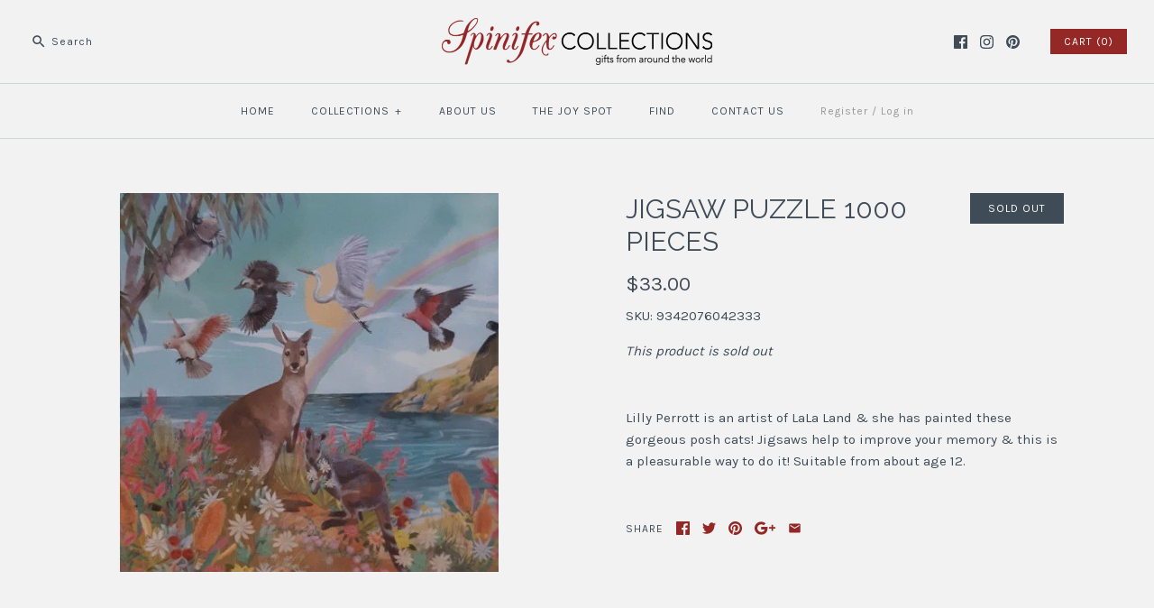

--- FILE ---
content_type: text/html; charset=utf-8
request_url: https://spinifexcollections.com/products/jigsaw-puzzle-1000-pieces
body_size: 22728
content:
<!DOCTYPE html>
<html class="no-js">
<head>
  <!-- Symmetry 3.0.9 -->
  <meta charset="UTF-8">
  <meta http-equiv="X-UA-Compatible" content="IE=edge,chrome=1">
  <meta name="viewport" content="width=device-width,initial-scale=1.0" />
  <meta name="theme-color" content="#942826">
  <meta name="google-site-verification" content="FKtNQZ6WjK_GFko5JlwHTsGiqTc-c1gcstc2PAAKI4M" />

  
  
  <link rel="shortcut icon" href="//spinifexcollections.com/cdn/shop/files/Spinifex-Favicon_v1_77f165b1-b7ae-4b7a-ac0b-64aa809c2d2f.png?v=1613519379" type="image/png" />
  
  
  <title>
    JIGSAW PUZZLE 1000 PIECES &ndash; spinifexcollections
  </title>
  
  <meta name="description" content="Lilly Perrott is an artist of LaLa Land &amp;amp; she has painted these gorgeous posh cats! Jigsaws help to improve your memory &amp;amp; this is a pleasurable way to do it! Suitable from about age 12." />
  
  <link rel="canonical" href="https://spinifexcollections.com/products/jigsaw-puzzle-1000-pieces" />
  
  
<meta property="og:site_name" content="spinifexcollections" />

    <meta property="og:image" content="http://spinifexcollections.com/cdn/shop/products/9342076042333_1_b6fee7b5-83a4-457a-a488-2b7fa2117d84_1024x1024.jpg?v=1633423570" />
    <meta property="og:description" content="Lilly Perrott is an artist of LaLa Land &amp;amp; she has painted these gorgeous posh cats! Jigsaws help to improve..." />
    <meta property="og:title" content="JIGSAW PUZZLE 1000 PIECES - spinifexcollections" />
    <meta property="og:type" content="product" />
    <meta property="og:url" content="https://spinifexcollections.com/products/jigsaw-puzzle-1000-pieces" />
    <meta property="og:price:amount" content="33.00" />
    <meta property="og:price:currency" content="AUD" />
    <meta property="og:availability" content="oos" />

  
 



  <meta name="twitter:card" content="summary">


  <meta name="twitter:title" content="JIGSAW PUZZLE 1000 PIECES">
  <meta name="twitter:description" content="Lilly Perrott is an artist of LaLa Land &amp;amp; she has painted these gorgeous posh cats! Jigsaws help to improve your memory &amp;amp; this is a pleasurable way to do it! Suitable from about age 12.">
  <meta name="twitter:image" content="https://spinifexcollections.com/cdn/shop/products/9342076042333_1_b6fee7b5-83a4-457a-a488-2b7fa2117d84_600x600.jpg?v=1633423570">
  <meta name="twitter:image:width" content="600">
  <meta name="twitter:image:height" content="600">

  
  



<link href="//fonts.googleapis.com/css?family=Karla:400,700|Raleway:400,700|Karla:400,700|Karla:400,700|Karla:400,700" rel="stylesheet" type="text/css">

  
  <link href="//spinifexcollections.com/cdn/shop/t/19/assets/styles.scss.css?v=150569958040689775281743135404" rel="stylesheet" type="text/css" media="all" />
  
  
  
  <script src="//ajax.googleapis.com/ajax/libs/jquery/1.8/jquery.min.js" type="text/javascript"></script>
  <script src="//spinifexcollections.com/cdn/shopifycloud/storefront/assets/themes_support/api.jquery-7ab1a3a4.js" type="text/javascript"></script>
<script>
  Shopify.money_format = "${{amount}}";
  window.theme = window.theme || {};
  theme.money_format = "${{amount}}";
  theme.productData = {};
  document.documentElement.className = document.documentElement.className.replace('no-js', '');
</script>

  <script>window.performance && window.performance.mark && window.performance.mark('shopify.content_for_header.start');</script><meta name="facebook-domain-verification" content="yhdg31727o81s8eec5atul1g27q487">
<meta name="facebook-domain-verification" content="dbx5ez1hb7rk1f2ysrii6g2xqrm4q1">
<meta name="google-site-verification" content="lKeDP8UMl9ckY50DFiCFgDK15vr-QJg_O-nZC9P48TY">
<meta id="shopify-digital-wallet" name="shopify-digital-wallet" content="/18137423/digital_wallets/dialog">
<meta name="shopify-checkout-api-token" content="e89d62c9504a4a7b651fde631fed28d4">
<meta id="in-context-paypal-metadata" data-shop-id="18137423" data-venmo-supported="false" data-environment="production" data-locale="en_US" data-paypal-v4="true" data-currency="AUD">
<link rel="alternate" type="application/json+oembed" href="https://spinifexcollections.com/products/jigsaw-puzzle-1000-pieces.oembed">
<script async="async" src="/checkouts/internal/preloads.js?locale=en-AU"></script>
<link rel="preconnect" href="https://shop.app" crossorigin="anonymous">
<script async="async" src="https://shop.app/checkouts/internal/preloads.js?locale=en-AU&shop_id=18137423" crossorigin="anonymous"></script>
<script id="shopify-features" type="application/json">{"accessToken":"e89d62c9504a4a7b651fde631fed28d4","betas":["rich-media-storefront-analytics"],"domain":"spinifexcollections.com","predictiveSearch":true,"shopId":18137423,"locale":"en"}</script>
<script>var Shopify = Shopify || {};
Shopify.shop = "spinifexcollections.myshopify.com";
Shopify.locale = "en";
Shopify.currency = {"active":"AUD","rate":"1.0"};
Shopify.country = "AU";
Shopify.theme = {"name":"Christmas 2025","id":136639709254,"schema_name":"Symmetry","schema_version":"3.0.9","theme_store_id":568,"role":"main"};
Shopify.theme.handle = "null";
Shopify.theme.style = {"id":null,"handle":null};
Shopify.cdnHost = "spinifexcollections.com/cdn";
Shopify.routes = Shopify.routes || {};
Shopify.routes.root = "/";</script>
<script type="module">!function(o){(o.Shopify=o.Shopify||{}).modules=!0}(window);</script>
<script>!function(o){function n(){var o=[];function n(){o.push(Array.prototype.slice.apply(arguments))}return n.q=o,n}var t=o.Shopify=o.Shopify||{};t.loadFeatures=n(),t.autoloadFeatures=n()}(window);</script>
<script>
  window.ShopifyPay = window.ShopifyPay || {};
  window.ShopifyPay.apiHost = "shop.app\/pay";
  window.ShopifyPay.redirectState = null;
</script>
<script id="shop-js-analytics" type="application/json">{"pageType":"product"}</script>
<script defer="defer" async type="module" src="//spinifexcollections.com/cdn/shopifycloud/shop-js/modules/v2/client.init-shop-cart-sync_BApSsMSl.en.esm.js"></script>
<script defer="defer" async type="module" src="//spinifexcollections.com/cdn/shopifycloud/shop-js/modules/v2/chunk.common_CBoos6YZ.esm.js"></script>
<script type="module">
  await import("//spinifexcollections.com/cdn/shopifycloud/shop-js/modules/v2/client.init-shop-cart-sync_BApSsMSl.en.esm.js");
await import("//spinifexcollections.com/cdn/shopifycloud/shop-js/modules/v2/chunk.common_CBoos6YZ.esm.js");

  window.Shopify.SignInWithShop?.initShopCartSync?.({"fedCMEnabled":true,"windoidEnabled":true});

</script>
<script>
  window.Shopify = window.Shopify || {};
  if (!window.Shopify.featureAssets) window.Shopify.featureAssets = {};
  window.Shopify.featureAssets['shop-js'] = {"shop-cart-sync":["modules/v2/client.shop-cart-sync_DJczDl9f.en.esm.js","modules/v2/chunk.common_CBoos6YZ.esm.js"],"init-fed-cm":["modules/v2/client.init-fed-cm_BzwGC0Wi.en.esm.js","modules/v2/chunk.common_CBoos6YZ.esm.js"],"init-windoid":["modules/v2/client.init-windoid_BS26ThXS.en.esm.js","modules/v2/chunk.common_CBoos6YZ.esm.js"],"init-shop-email-lookup-coordinator":["modules/v2/client.init-shop-email-lookup-coordinator_DFwWcvrS.en.esm.js","modules/v2/chunk.common_CBoos6YZ.esm.js"],"shop-cash-offers":["modules/v2/client.shop-cash-offers_DthCPNIO.en.esm.js","modules/v2/chunk.common_CBoos6YZ.esm.js","modules/v2/chunk.modal_Bu1hFZFC.esm.js"],"shop-button":["modules/v2/client.shop-button_D_JX508o.en.esm.js","modules/v2/chunk.common_CBoos6YZ.esm.js"],"shop-toast-manager":["modules/v2/client.shop-toast-manager_tEhgP2F9.en.esm.js","modules/v2/chunk.common_CBoos6YZ.esm.js"],"avatar":["modules/v2/client.avatar_BTnouDA3.en.esm.js"],"pay-button":["modules/v2/client.pay-button_BuNmcIr_.en.esm.js","modules/v2/chunk.common_CBoos6YZ.esm.js"],"init-shop-cart-sync":["modules/v2/client.init-shop-cart-sync_BApSsMSl.en.esm.js","modules/v2/chunk.common_CBoos6YZ.esm.js"],"shop-login-button":["modules/v2/client.shop-login-button_DwLgFT0K.en.esm.js","modules/v2/chunk.common_CBoos6YZ.esm.js","modules/v2/chunk.modal_Bu1hFZFC.esm.js"],"init-customer-accounts-sign-up":["modules/v2/client.init-customer-accounts-sign-up_TlVCiykN.en.esm.js","modules/v2/client.shop-login-button_DwLgFT0K.en.esm.js","modules/v2/chunk.common_CBoos6YZ.esm.js","modules/v2/chunk.modal_Bu1hFZFC.esm.js"],"init-shop-for-new-customer-accounts":["modules/v2/client.init-shop-for-new-customer-accounts_DrjXSI53.en.esm.js","modules/v2/client.shop-login-button_DwLgFT0K.en.esm.js","modules/v2/chunk.common_CBoos6YZ.esm.js","modules/v2/chunk.modal_Bu1hFZFC.esm.js"],"init-customer-accounts":["modules/v2/client.init-customer-accounts_C0Oh2ljF.en.esm.js","modules/v2/client.shop-login-button_DwLgFT0K.en.esm.js","modules/v2/chunk.common_CBoos6YZ.esm.js","modules/v2/chunk.modal_Bu1hFZFC.esm.js"],"shop-follow-button":["modules/v2/client.shop-follow-button_C5D3XtBb.en.esm.js","modules/v2/chunk.common_CBoos6YZ.esm.js","modules/v2/chunk.modal_Bu1hFZFC.esm.js"],"checkout-modal":["modules/v2/client.checkout-modal_8TC_1FUY.en.esm.js","modules/v2/chunk.common_CBoos6YZ.esm.js","modules/v2/chunk.modal_Bu1hFZFC.esm.js"],"lead-capture":["modules/v2/client.lead-capture_D-pmUjp9.en.esm.js","modules/v2/chunk.common_CBoos6YZ.esm.js","modules/v2/chunk.modal_Bu1hFZFC.esm.js"],"shop-login":["modules/v2/client.shop-login_BmtnoEUo.en.esm.js","modules/v2/chunk.common_CBoos6YZ.esm.js","modules/v2/chunk.modal_Bu1hFZFC.esm.js"],"payment-terms":["modules/v2/client.payment-terms_BHOWV7U_.en.esm.js","modules/v2/chunk.common_CBoos6YZ.esm.js","modules/v2/chunk.modal_Bu1hFZFC.esm.js"]};
</script>
<script>(function() {
  var isLoaded = false;
  function asyncLoad() {
    if (isLoaded) return;
    isLoaded = true;
    var urls = ["https:\/\/chimpstatic.com\/mcjs-connected\/js\/users\/d1d4143634ca1158c62bbf4ff\/d4316048c5427770aeed7b7ca.js?shop=spinifexcollections.myshopify.com"];
    for (var i = 0; i < urls.length; i++) {
      var s = document.createElement('script');
      s.type = 'text/javascript';
      s.async = true;
      s.src = urls[i];
      var x = document.getElementsByTagName('script')[0];
      x.parentNode.insertBefore(s, x);
    }
  };
  if(window.attachEvent) {
    window.attachEvent('onload', asyncLoad);
  } else {
    window.addEventListener('load', asyncLoad, false);
  }
})();</script>
<script id="__st">var __st={"a":18137423,"offset":36000,"reqid":"350edb4e-4651-4371-8e75-b24d3676b2c7-1768917496","pageurl":"spinifexcollections.com\/products\/jigsaw-puzzle-1000-pieces","u":"13114af7099a","p":"product","rtyp":"product","rid":6647772938310};</script>
<script>window.ShopifyPaypalV4VisibilityTracking = true;</script>
<script id="captcha-bootstrap">!function(){'use strict';const t='contact',e='account',n='new_comment',o=[[t,t],['blogs',n],['comments',n],[t,'customer']],c=[[e,'customer_login'],[e,'guest_login'],[e,'recover_customer_password'],[e,'create_customer']],r=t=>t.map((([t,e])=>`form[action*='/${t}']:not([data-nocaptcha='true']) input[name='form_type'][value='${e}']`)).join(','),a=t=>()=>t?[...document.querySelectorAll(t)].map((t=>t.form)):[];function s(){const t=[...o],e=r(t);return a(e)}const i='password',u='form_key',d=['recaptcha-v3-token','g-recaptcha-response','h-captcha-response',i],f=()=>{try{return window.sessionStorage}catch{return}},m='__shopify_v',_=t=>t.elements[u];function p(t,e,n=!1){try{const o=window.sessionStorage,c=JSON.parse(o.getItem(e)),{data:r}=function(t){const{data:e,action:n}=t;return t[m]||n?{data:e,action:n}:{data:t,action:n}}(c);for(const[e,n]of Object.entries(r))t.elements[e]&&(t.elements[e].value=n);n&&o.removeItem(e)}catch(o){console.error('form repopulation failed',{error:o})}}const l='form_type',E='cptcha';function T(t){t.dataset[E]=!0}const w=window,h=w.document,L='Shopify',v='ce_forms',y='captcha';let A=!1;((t,e)=>{const n=(g='f06e6c50-85a8-45c8-87d0-21a2b65856fe',I='https://cdn.shopify.com/shopifycloud/storefront-forms-hcaptcha/ce_storefront_forms_captcha_hcaptcha.v1.5.2.iife.js',D={infoText:'Protected by hCaptcha',privacyText:'Privacy',termsText:'Terms'},(t,e,n)=>{const o=w[L][v],c=o.bindForm;if(c)return c(t,g,e,D).then(n);var r;o.q.push([[t,g,e,D],n]),r=I,A||(h.body.append(Object.assign(h.createElement('script'),{id:'captcha-provider',async:!0,src:r})),A=!0)});var g,I,D;w[L]=w[L]||{},w[L][v]=w[L][v]||{},w[L][v].q=[],w[L][y]=w[L][y]||{},w[L][y].protect=function(t,e){n(t,void 0,e),T(t)},Object.freeze(w[L][y]),function(t,e,n,w,h,L){const[v,y,A,g]=function(t,e,n){const i=e?o:[],u=t?c:[],d=[...i,...u],f=r(d),m=r(i),_=r(d.filter((([t,e])=>n.includes(e))));return[a(f),a(m),a(_),s()]}(w,h,L),I=t=>{const e=t.target;return e instanceof HTMLFormElement?e:e&&e.form},D=t=>v().includes(t);t.addEventListener('submit',(t=>{const e=I(t);if(!e)return;const n=D(e)&&!e.dataset.hcaptchaBound&&!e.dataset.recaptchaBound,o=_(e),c=g().includes(e)&&(!o||!o.value);(n||c)&&t.preventDefault(),c&&!n&&(function(t){try{if(!f())return;!function(t){const e=f();if(!e)return;const n=_(t);if(!n)return;const o=n.value;o&&e.removeItem(o)}(t);const e=Array.from(Array(32),(()=>Math.random().toString(36)[2])).join('');!function(t,e){_(t)||t.append(Object.assign(document.createElement('input'),{type:'hidden',name:u})),t.elements[u].value=e}(t,e),function(t,e){const n=f();if(!n)return;const o=[...t.querySelectorAll(`input[type='${i}']`)].map((({name:t})=>t)),c=[...d,...o],r={};for(const[a,s]of new FormData(t).entries())c.includes(a)||(r[a]=s);n.setItem(e,JSON.stringify({[m]:1,action:t.action,data:r}))}(t,e)}catch(e){console.error('failed to persist form',e)}}(e),e.submit())}));const S=(t,e)=>{t&&!t.dataset[E]&&(n(t,e.some((e=>e===t))),T(t))};for(const o of['focusin','change'])t.addEventListener(o,(t=>{const e=I(t);D(e)&&S(e,y())}));const B=e.get('form_key'),M=e.get(l),P=B&&M;t.addEventListener('DOMContentLoaded',(()=>{const t=y();if(P)for(const e of t)e.elements[l].value===M&&p(e,B);[...new Set([...A(),...v().filter((t=>'true'===t.dataset.shopifyCaptcha))])].forEach((e=>S(e,t)))}))}(h,new URLSearchParams(w.location.search),n,t,e,['guest_login'])})(!0,!0)}();</script>
<script integrity="sha256-4kQ18oKyAcykRKYeNunJcIwy7WH5gtpwJnB7kiuLZ1E=" data-source-attribution="shopify.loadfeatures" defer="defer" src="//spinifexcollections.com/cdn/shopifycloud/storefront/assets/storefront/load_feature-a0a9edcb.js" crossorigin="anonymous"></script>
<script crossorigin="anonymous" defer="defer" src="//spinifexcollections.com/cdn/shopifycloud/storefront/assets/shopify_pay/storefront-65b4c6d7.js?v=20250812"></script>
<script data-source-attribution="shopify.dynamic_checkout.dynamic.init">var Shopify=Shopify||{};Shopify.PaymentButton=Shopify.PaymentButton||{isStorefrontPortableWallets:!0,init:function(){window.Shopify.PaymentButton.init=function(){};var t=document.createElement("script");t.src="https://spinifexcollections.com/cdn/shopifycloud/portable-wallets/latest/portable-wallets.en.js",t.type="module",document.head.appendChild(t)}};
</script>
<script data-source-attribution="shopify.dynamic_checkout.buyer_consent">
  function portableWalletsHideBuyerConsent(e){var t=document.getElementById("shopify-buyer-consent"),n=document.getElementById("shopify-subscription-policy-button");t&&n&&(t.classList.add("hidden"),t.setAttribute("aria-hidden","true"),n.removeEventListener("click",e))}function portableWalletsShowBuyerConsent(e){var t=document.getElementById("shopify-buyer-consent"),n=document.getElementById("shopify-subscription-policy-button");t&&n&&(t.classList.remove("hidden"),t.removeAttribute("aria-hidden"),n.addEventListener("click",e))}window.Shopify?.PaymentButton&&(window.Shopify.PaymentButton.hideBuyerConsent=portableWalletsHideBuyerConsent,window.Shopify.PaymentButton.showBuyerConsent=portableWalletsShowBuyerConsent);
</script>
<script data-source-attribution="shopify.dynamic_checkout.cart.bootstrap">document.addEventListener("DOMContentLoaded",(function(){function t(){return document.querySelector("shopify-accelerated-checkout-cart, shopify-accelerated-checkout")}if(t())Shopify.PaymentButton.init();else{new MutationObserver((function(e,n){t()&&(Shopify.PaymentButton.init(),n.disconnect())})).observe(document.body,{childList:!0,subtree:!0})}}));
</script>
<link id="shopify-accelerated-checkout-styles" rel="stylesheet" media="screen" href="https://spinifexcollections.com/cdn/shopifycloud/portable-wallets/latest/accelerated-checkout-backwards-compat.css" crossorigin="anonymous">
<style id="shopify-accelerated-checkout-cart">
        #shopify-buyer-consent {
  margin-top: 1em;
  display: inline-block;
  width: 100%;
}

#shopify-buyer-consent.hidden {
  display: none;
}

#shopify-subscription-policy-button {
  background: none;
  border: none;
  padding: 0;
  text-decoration: underline;
  font-size: inherit;
  cursor: pointer;
}

#shopify-subscription-policy-button::before {
  box-shadow: none;
}

      </style>

<script>window.performance && window.performance.mark && window.performance.mark('shopify.content_for_header.end');</script>
<link href="https://monorail-edge.shopifysvc.com" rel="dns-prefetch">
<script>(function(){if ("sendBeacon" in navigator && "performance" in window) {try {var session_token_from_headers = performance.getEntriesByType('navigation')[0].serverTiming.find(x => x.name == '_s').description;} catch {var session_token_from_headers = undefined;}var session_cookie_matches = document.cookie.match(/_shopify_s=([^;]*)/);var session_token_from_cookie = session_cookie_matches && session_cookie_matches.length === 2 ? session_cookie_matches[1] : "";var session_token = session_token_from_headers || session_token_from_cookie || "";function handle_abandonment_event(e) {var entries = performance.getEntries().filter(function(entry) {return /monorail-edge.shopifysvc.com/.test(entry.name);});if (!window.abandonment_tracked && entries.length === 0) {window.abandonment_tracked = true;var currentMs = Date.now();var navigation_start = performance.timing.navigationStart;var payload = {shop_id: 18137423,url: window.location.href,navigation_start,duration: currentMs - navigation_start,session_token,page_type: "product"};window.navigator.sendBeacon("https://monorail-edge.shopifysvc.com/v1/produce", JSON.stringify({schema_id: "online_store_buyer_site_abandonment/1.1",payload: payload,metadata: {event_created_at_ms: currentMs,event_sent_at_ms: currentMs}}));}}window.addEventListener('pagehide', handle_abandonment_event);}}());</script>
<script id="web-pixels-manager-setup">(function e(e,d,r,n,o){if(void 0===o&&(o={}),!Boolean(null===(a=null===(i=window.Shopify)||void 0===i?void 0:i.analytics)||void 0===a?void 0:a.replayQueue)){var i,a;window.Shopify=window.Shopify||{};var t=window.Shopify;t.analytics=t.analytics||{};var s=t.analytics;s.replayQueue=[],s.publish=function(e,d,r){return s.replayQueue.push([e,d,r]),!0};try{self.performance.mark("wpm:start")}catch(e){}var l=function(){var e={modern:/Edge?\/(1{2}[4-9]|1[2-9]\d|[2-9]\d{2}|\d{4,})\.\d+(\.\d+|)|Firefox\/(1{2}[4-9]|1[2-9]\d|[2-9]\d{2}|\d{4,})\.\d+(\.\d+|)|Chrom(ium|e)\/(9{2}|\d{3,})\.\d+(\.\d+|)|(Maci|X1{2}).+ Version\/(15\.\d+|(1[6-9]|[2-9]\d|\d{3,})\.\d+)([,.]\d+|)( \(\w+\)|)( Mobile\/\w+|) Safari\/|Chrome.+OPR\/(9{2}|\d{3,})\.\d+\.\d+|(CPU[ +]OS|iPhone[ +]OS|CPU[ +]iPhone|CPU IPhone OS|CPU iPad OS)[ +]+(15[._]\d+|(1[6-9]|[2-9]\d|\d{3,})[._]\d+)([._]\d+|)|Android:?[ /-](13[3-9]|1[4-9]\d|[2-9]\d{2}|\d{4,})(\.\d+|)(\.\d+|)|Android.+Firefox\/(13[5-9]|1[4-9]\d|[2-9]\d{2}|\d{4,})\.\d+(\.\d+|)|Android.+Chrom(ium|e)\/(13[3-9]|1[4-9]\d|[2-9]\d{2}|\d{4,})\.\d+(\.\d+|)|SamsungBrowser\/([2-9]\d|\d{3,})\.\d+/,legacy:/Edge?\/(1[6-9]|[2-9]\d|\d{3,})\.\d+(\.\d+|)|Firefox\/(5[4-9]|[6-9]\d|\d{3,})\.\d+(\.\d+|)|Chrom(ium|e)\/(5[1-9]|[6-9]\d|\d{3,})\.\d+(\.\d+|)([\d.]+$|.*Safari\/(?![\d.]+ Edge\/[\d.]+$))|(Maci|X1{2}).+ Version\/(10\.\d+|(1[1-9]|[2-9]\d|\d{3,})\.\d+)([,.]\d+|)( \(\w+\)|)( Mobile\/\w+|) Safari\/|Chrome.+OPR\/(3[89]|[4-9]\d|\d{3,})\.\d+\.\d+|(CPU[ +]OS|iPhone[ +]OS|CPU[ +]iPhone|CPU IPhone OS|CPU iPad OS)[ +]+(10[._]\d+|(1[1-9]|[2-9]\d|\d{3,})[._]\d+)([._]\d+|)|Android:?[ /-](13[3-9]|1[4-9]\d|[2-9]\d{2}|\d{4,})(\.\d+|)(\.\d+|)|Mobile Safari.+OPR\/([89]\d|\d{3,})\.\d+\.\d+|Android.+Firefox\/(13[5-9]|1[4-9]\d|[2-9]\d{2}|\d{4,})\.\d+(\.\d+|)|Android.+Chrom(ium|e)\/(13[3-9]|1[4-9]\d|[2-9]\d{2}|\d{4,})\.\d+(\.\d+|)|Android.+(UC? ?Browser|UCWEB|U3)[ /]?(15\.([5-9]|\d{2,})|(1[6-9]|[2-9]\d|\d{3,})\.\d+)\.\d+|SamsungBrowser\/(5\.\d+|([6-9]|\d{2,})\.\d+)|Android.+MQ{2}Browser\/(14(\.(9|\d{2,})|)|(1[5-9]|[2-9]\d|\d{3,})(\.\d+|))(\.\d+|)|K[Aa][Ii]OS\/(3\.\d+|([4-9]|\d{2,})\.\d+)(\.\d+|)/},d=e.modern,r=e.legacy,n=navigator.userAgent;return n.match(d)?"modern":n.match(r)?"legacy":"unknown"}(),u="modern"===l?"modern":"legacy",c=(null!=n?n:{modern:"",legacy:""})[u],f=function(e){return[e.baseUrl,"/wpm","/b",e.hashVersion,"modern"===e.buildTarget?"m":"l",".js"].join("")}({baseUrl:d,hashVersion:r,buildTarget:u}),m=function(e){var d=e.version,r=e.bundleTarget,n=e.surface,o=e.pageUrl,i=e.monorailEndpoint;return{emit:function(e){var a=e.status,t=e.errorMsg,s=(new Date).getTime(),l=JSON.stringify({metadata:{event_sent_at_ms:s},events:[{schema_id:"web_pixels_manager_load/3.1",payload:{version:d,bundle_target:r,page_url:o,status:a,surface:n,error_msg:t},metadata:{event_created_at_ms:s}}]});if(!i)return console&&console.warn&&console.warn("[Web Pixels Manager] No Monorail endpoint provided, skipping logging."),!1;try{return self.navigator.sendBeacon.bind(self.navigator)(i,l)}catch(e){}var u=new XMLHttpRequest;try{return u.open("POST",i,!0),u.setRequestHeader("Content-Type","text/plain"),u.send(l),!0}catch(e){return console&&console.warn&&console.warn("[Web Pixels Manager] Got an unhandled error while logging to Monorail."),!1}}}}({version:r,bundleTarget:l,surface:e.surface,pageUrl:self.location.href,monorailEndpoint:e.monorailEndpoint});try{o.browserTarget=l,function(e){var d=e.src,r=e.async,n=void 0===r||r,o=e.onload,i=e.onerror,a=e.sri,t=e.scriptDataAttributes,s=void 0===t?{}:t,l=document.createElement("script"),u=document.querySelector("head"),c=document.querySelector("body");if(l.async=n,l.src=d,a&&(l.integrity=a,l.crossOrigin="anonymous"),s)for(var f in s)if(Object.prototype.hasOwnProperty.call(s,f))try{l.dataset[f]=s[f]}catch(e){}if(o&&l.addEventListener("load",o),i&&l.addEventListener("error",i),u)u.appendChild(l);else{if(!c)throw new Error("Did not find a head or body element to append the script");c.appendChild(l)}}({src:f,async:!0,onload:function(){if(!function(){var e,d;return Boolean(null===(d=null===(e=window.Shopify)||void 0===e?void 0:e.analytics)||void 0===d?void 0:d.initialized)}()){var d=window.webPixelsManager.init(e)||void 0;if(d){var r=window.Shopify.analytics;r.replayQueue.forEach((function(e){var r=e[0],n=e[1],o=e[2];d.publishCustomEvent(r,n,o)})),r.replayQueue=[],r.publish=d.publishCustomEvent,r.visitor=d.visitor,r.initialized=!0}}},onerror:function(){return m.emit({status:"failed",errorMsg:"".concat(f," has failed to load")})},sri:function(e){var d=/^sha384-[A-Za-z0-9+/=]+$/;return"string"==typeof e&&d.test(e)}(c)?c:"",scriptDataAttributes:o}),m.emit({status:"loading"})}catch(e){m.emit({status:"failed",errorMsg:(null==e?void 0:e.message)||"Unknown error"})}}})({shopId: 18137423,storefrontBaseUrl: "https://spinifexcollections.com",extensionsBaseUrl: "https://extensions.shopifycdn.com/cdn/shopifycloud/web-pixels-manager",monorailEndpoint: "https://monorail-edge.shopifysvc.com/unstable/produce_batch",surface: "storefront-renderer",enabledBetaFlags: ["2dca8a86"],webPixelsConfigList: [{"id":"640516166","configuration":"{\"config\":\"{\\\"pixel_id\\\":\\\"GT-5NXQVHLJ\\\",\\\"target_country\\\":\\\"AU\\\",\\\"gtag_events\\\":[{\\\"type\\\":\\\"view_item\\\",\\\"action_label\\\":\\\"MC-KBB4K9SQMN\\\"},{\\\"type\\\":\\\"purchase\\\",\\\"action_label\\\":\\\"MC-KBB4K9SQMN\\\"},{\\\"type\\\":\\\"page_view\\\",\\\"action_label\\\":\\\"MC-KBB4K9SQMN\\\"}],\\\"enable_monitoring_mode\\\":false}\"}","eventPayloadVersion":"v1","runtimeContext":"OPEN","scriptVersion":"b2a88bafab3e21179ed38636efcd8a93","type":"APP","apiClientId":1780363,"privacyPurposes":[],"dataSharingAdjustments":{"protectedCustomerApprovalScopes":["read_customer_address","read_customer_email","read_customer_name","read_customer_personal_data","read_customer_phone"]}},{"id":"104726598","eventPayloadVersion":"v1","runtimeContext":"LAX","scriptVersion":"1","type":"CUSTOM","privacyPurposes":["ANALYTICS"],"name":"Google Analytics tag (migrated)"},{"id":"shopify-app-pixel","configuration":"{}","eventPayloadVersion":"v1","runtimeContext":"STRICT","scriptVersion":"0450","apiClientId":"shopify-pixel","type":"APP","privacyPurposes":["ANALYTICS","MARKETING"]},{"id":"shopify-custom-pixel","eventPayloadVersion":"v1","runtimeContext":"LAX","scriptVersion":"0450","apiClientId":"shopify-pixel","type":"CUSTOM","privacyPurposes":["ANALYTICS","MARKETING"]}],isMerchantRequest: false,initData: {"shop":{"name":"spinifexcollections","paymentSettings":{"currencyCode":"AUD"},"myshopifyDomain":"spinifexcollections.myshopify.com","countryCode":"AU","storefrontUrl":"https:\/\/spinifexcollections.com"},"customer":null,"cart":null,"checkout":null,"productVariants":[{"price":{"amount":33.0,"currencyCode":"AUD"},"product":{"title":"JIGSAW PUZZLE 1000 PIECES","vendor":"spinifexcollections","id":"6647772938310","untranslatedTitle":"JIGSAW PUZZLE 1000 PIECES","url":"\/products\/jigsaw-puzzle-1000-pieces","type":""},"id":"39415414751302","image":{"src":"\/\/spinifexcollections.com\/cdn\/shop\/products\/9342076042333_1_b6fee7b5-83a4-457a-a488-2b7fa2117d84.jpg?v=1633423570"},"sku":"9342076042333","title":"MOTHER NATURE","untranslatedTitle":"MOTHER NATURE"}],"purchasingCompany":null},},"https://spinifexcollections.com/cdn","fcfee988w5aeb613cpc8e4bc33m6693e112",{"modern":"","legacy":""},{"shopId":"18137423","storefrontBaseUrl":"https:\/\/spinifexcollections.com","extensionBaseUrl":"https:\/\/extensions.shopifycdn.com\/cdn\/shopifycloud\/web-pixels-manager","surface":"storefront-renderer","enabledBetaFlags":"[\"2dca8a86\"]","isMerchantRequest":"false","hashVersion":"fcfee988w5aeb613cpc8e4bc33m6693e112","publish":"custom","events":"[[\"page_viewed\",{}],[\"product_viewed\",{\"productVariant\":{\"price\":{\"amount\":33.0,\"currencyCode\":\"AUD\"},\"product\":{\"title\":\"JIGSAW PUZZLE 1000 PIECES\",\"vendor\":\"spinifexcollections\",\"id\":\"6647772938310\",\"untranslatedTitle\":\"JIGSAW PUZZLE 1000 PIECES\",\"url\":\"\/products\/jigsaw-puzzle-1000-pieces\",\"type\":\"\"},\"id\":\"39415414751302\",\"image\":{\"src\":\"\/\/spinifexcollections.com\/cdn\/shop\/products\/9342076042333_1_b6fee7b5-83a4-457a-a488-2b7fa2117d84.jpg?v=1633423570\"},\"sku\":\"9342076042333\",\"title\":\"MOTHER NATURE\",\"untranslatedTitle\":\"MOTHER NATURE\"}}]]"});</script><script>
  window.ShopifyAnalytics = window.ShopifyAnalytics || {};
  window.ShopifyAnalytics.meta = window.ShopifyAnalytics.meta || {};
  window.ShopifyAnalytics.meta.currency = 'AUD';
  var meta = {"product":{"id":6647772938310,"gid":"gid:\/\/shopify\/Product\/6647772938310","vendor":"spinifexcollections","type":"","handle":"jigsaw-puzzle-1000-pieces","variants":[{"id":39415414751302,"price":3300,"name":"JIGSAW PUZZLE 1000 PIECES - MOTHER NATURE","public_title":"MOTHER NATURE","sku":"9342076042333"}],"remote":false},"page":{"pageType":"product","resourceType":"product","resourceId":6647772938310,"requestId":"350edb4e-4651-4371-8e75-b24d3676b2c7-1768917496"}};
  for (var attr in meta) {
    window.ShopifyAnalytics.meta[attr] = meta[attr];
  }
</script>
<script class="analytics">
  (function () {
    var customDocumentWrite = function(content) {
      var jquery = null;

      if (window.jQuery) {
        jquery = window.jQuery;
      } else if (window.Checkout && window.Checkout.$) {
        jquery = window.Checkout.$;
      }

      if (jquery) {
        jquery('body').append(content);
      }
    };

    var hasLoggedConversion = function(token) {
      if (token) {
        return document.cookie.indexOf('loggedConversion=' + token) !== -1;
      }
      return false;
    }

    var setCookieIfConversion = function(token) {
      if (token) {
        var twoMonthsFromNow = new Date(Date.now());
        twoMonthsFromNow.setMonth(twoMonthsFromNow.getMonth() + 2);

        document.cookie = 'loggedConversion=' + token + '; expires=' + twoMonthsFromNow;
      }
    }

    var trekkie = window.ShopifyAnalytics.lib = window.trekkie = window.trekkie || [];
    if (trekkie.integrations) {
      return;
    }
    trekkie.methods = [
      'identify',
      'page',
      'ready',
      'track',
      'trackForm',
      'trackLink'
    ];
    trekkie.factory = function(method) {
      return function() {
        var args = Array.prototype.slice.call(arguments);
        args.unshift(method);
        trekkie.push(args);
        return trekkie;
      };
    };
    for (var i = 0; i < trekkie.methods.length; i++) {
      var key = trekkie.methods[i];
      trekkie[key] = trekkie.factory(key);
    }
    trekkie.load = function(config) {
      trekkie.config = config || {};
      trekkie.config.initialDocumentCookie = document.cookie;
      var first = document.getElementsByTagName('script')[0];
      var script = document.createElement('script');
      script.type = 'text/javascript';
      script.onerror = function(e) {
        var scriptFallback = document.createElement('script');
        scriptFallback.type = 'text/javascript';
        scriptFallback.onerror = function(error) {
                var Monorail = {
      produce: function produce(monorailDomain, schemaId, payload) {
        var currentMs = new Date().getTime();
        var event = {
          schema_id: schemaId,
          payload: payload,
          metadata: {
            event_created_at_ms: currentMs,
            event_sent_at_ms: currentMs
          }
        };
        return Monorail.sendRequest("https://" + monorailDomain + "/v1/produce", JSON.stringify(event));
      },
      sendRequest: function sendRequest(endpointUrl, payload) {
        // Try the sendBeacon API
        if (window && window.navigator && typeof window.navigator.sendBeacon === 'function' && typeof window.Blob === 'function' && !Monorail.isIos12()) {
          var blobData = new window.Blob([payload], {
            type: 'text/plain'
          });

          if (window.navigator.sendBeacon(endpointUrl, blobData)) {
            return true;
          } // sendBeacon was not successful

        } // XHR beacon

        var xhr = new XMLHttpRequest();

        try {
          xhr.open('POST', endpointUrl);
          xhr.setRequestHeader('Content-Type', 'text/plain');
          xhr.send(payload);
        } catch (e) {
          console.log(e);
        }

        return false;
      },
      isIos12: function isIos12() {
        return window.navigator.userAgent.lastIndexOf('iPhone; CPU iPhone OS 12_') !== -1 || window.navigator.userAgent.lastIndexOf('iPad; CPU OS 12_') !== -1;
      }
    };
    Monorail.produce('monorail-edge.shopifysvc.com',
      'trekkie_storefront_load_errors/1.1',
      {shop_id: 18137423,
      theme_id: 136639709254,
      app_name: "storefront",
      context_url: window.location.href,
      source_url: "//spinifexcollections.com/cdn/s/trekkie.storefront.cd680fe47e6c39ca5d5df5f0a32d569bc48c0f27.min.js"});

        };
        scriptFallback.async = true;
        scriptFallback.src = '//spinifexcollections.com/cdn/s/trekkie.storefront.cd680fe47e6c39ca5d5df5f0a32d569bc48c0f27.min.js';
        first.parentNode.insertBefore(scriptFallback, first);
      };
      script.async = true;
      script.src = '//spinifexcollections.com/cdn/s/trekkie.storefront.cd680fe47e6c39ca5d5df5f0a32d569bc48c0f27.min.js';
      first.parentNode.insertBefore(script, first);
    };
    trekkie.load(
      {"Trekkie":{"appName":"storefront","development":false,"defaultAttributes":{"shopId":18137423,"isMerchantRequest":null,"themeId":136639709254,"themeCityHash":"7803990735696349479","contentLanguage":"en","currency":"AUD","eventMetadataId":"91866df1-b62a-4398-a562-a13cc8dd4c9f"},"isServerSideCookieWritingEnabled":true,"monorailRegion":"shop_domain","enabledBetaFlags":["65f19447"]},"Session Attribution":{},"S2S":{"facebookCapiEnabled":false,"source":"trekkie-storefront-renderer","apiClientId":580111}}
    );

    var loaded = false;
    trekkie.ready(function() {
      if (loaded) return;
      loaded = true;

      window.ShopifyAnalytics.lib = window.trekkie;

      var originalDocumentWrite = document.write;
      document.write = customDocumentWrite;
      try { window.ShopifyAnalytics.merchantGoogleAnalytics.call(this); } catch(error) {};
      document.write = originalDocumentWrite;

      window.ShopifyAnalytics.lib.page(null,{"pageType":"product","resourceType":"product","resourceId":6647772938310,"requestId":"350edb4e-4651-4371-8e75-b24d3676b2c7-1768917496","shopifyEmitted":true});

      var match = window.location.pathname.match(/checkouts\/(.+)\/(thank_you|post_purchase)/)
      var token = match? match[1]: undefined;
      if (!hasLoggedConversion(token)) {
        setCookieIfConversion(token);
        window.ShopifyAnalytics.lib.track("Viewed Product",{"currency":"AUD","variantId":39415414751302,"productId":6647772938310,"productGid":"gid:\/\/shopify\/Product\/6647772938310","name":"JIGSAW PUZZLE 1000 PIECES - MOTHER NATURE","price":"33.00","sku":"9342076042333","brand":"spinifexcollections","variant":"MOTHER NATURE","category":"","nonInteraction":true,"remote":false},undefined,undefined,{"shopifyEmitted":true});
      window.ShopifyAnalytics.lib.track("monorail:\/\/trekkie_storefront_viewed_product\/1.1",{"currency":"AUD","variantId":39415414751302,"productId":6647772938310,"productGid":"gid:\/\/shopify\/Product\/6647772938310","name":"JIGSAW PUZZLE 1000 PIECES - MOTHER NATURE","price":"33.00","sku":"9342076042333","brand":"spinifexcollections","variant":"MOTHER NATURE","category":"","nonInteraction":true,"remote":false,"referer":"https:\/\/spinifexcollections.com\/products\/jigsaw-puzzle-1000-pieces"});
      }
    });


        var eventsListenerScript = document.createElement('script');
        eventsListenerScript.async = true;
        eventsListenerScript.src = "//spinifexcollections.com/cdn/shopifycloud/storefront/assets/shop_events_listener-3da45d37.js";
        document.getElementsByTagName('head')[0].appendChild(eventsListenerScript);

})();</script>
  <script>
  if (!window.ga || (window.ga && typeof window.ga !== 'function')) {
    window.ga = function ga() {
      (window.ga.q = window.ga.q || []).push(arguments);
      if (window.Shopify && window.Shopify.analytics && typeof window.Shopify.analytics.publish === 'function') {
        window.Shopify.analytics.publish("ga_stub_called", {}, {sendTo: "google_osp_migration"});
      }
      console.error("Shopify's Google Analytics stub called with:", Array.from(arguments), "\nSee https://help.shopify.com/manual/promoting-marketing/pixels/pixel-migration#google for more information.");
    };
    if (window.Shopify && window.Shopify.analytics && typeof window.Shopify.analytics.publish === 'function') {
      window.Shopify.analytics.publish("ga_stub_initialized", {}, {sendTo: "google_osp_migration"});
    }
  }
</script>
<script
  defer
  src="https://spinifexcollections.com/cdn/shopifycloud/perf-kit/shopify-perf-kit-3.0.4.min.js"
  data-application="storefront-renderer"
  data-shop-id="18137423"
  data-render-region="gcp-us-central1"
  data-page-type="product"
  data-theme-instance-id="136639709254"
  data-theme-name="Symmetry"
  data-theme-version="3.0.9"
  data-monorail-region="shop_domain"
  data-resource-timing-sampling-rate="10"
  data-shs="true"
  data-shs-beacon="true"
  data-shs-export-with-fetch="true"
  data-shs-logs-sample-rate="1"
  data-shs-beacon-endpoint="https://spinifexcollections.com/api/collect"
></script>
</head>

<body class="template-product">
  <link rel="stylesheet" href="https://cdnjs.cloudflare.com/ajax/libs/font-awesome/4.7.0/css/font-awesome.min.css">
<style>

  .back-top {display:none;background-color: #942826 !important;text-align: center;position: fixed;bottom: 30px;right: 30px;z-index: 1000;min-width: 44px !important;min-height: 50px !important;padding: 0px !important;}
 
</style>

<button class='back-top' id='scroll-top'><i class="fa fa-angle-up" style="font-size:22px;padding-bottom: 3px;"></i></button>


  <div id="shopify-section-header" class="shopify-section"><style type="text/css">
  .logo img {
    width: 300px;
  }
</style>
<meta name="google-site-verification" content="FKtNQZ6WjK_GFko5JlwHTsGiqTc-c1gcstc2PAAKI4M" />



<div data-section-type="header">
  <div id="pageheader">

    

    <div id="mobile-header" class="cf">
      <button class="notabutton mobile-nav-toggle"><span></span><span></span><span></span></button>
      
    <div class="logo">
      <a href="/" title="spinifexcollections">
        
        
        <img src="//spinifexcollections.com/cdn/shop/files/Spinifex_Logo_final_colour_caec8d54-072a-4647-9956-76effd08ffb4_600x.png?v=1613519349" alt="" />
        
      </a>
    </div><!-- /#logo -->
    
      <a href="/cart" class="cart-count button">
        <svg fill="#000000" height="24" viewBox="0 0 24 24" width="24" xmlns="http://www.w3.org/2000/svg">
  <title>Cart</title>
  <path d="M0 0h24v24H0z" fill="none"/>
  <path d="M17.21 9l-4.38-6.56c-.19-.28-.51-.42-.83-.42-.32 0-.64.14-.83.43L6.79 9H2c-.55 0-1 .45-1 1 0 .09.01.18.04.27l2.54 9.27c.23.84 1 1.46 1.92 1.46h13c.92 0 1.69-.62 1.93-1.46l2.54-9.27L23 10c0-.55-.45-1-1-1h-4.79zM9 9l3-4.4L15 9H9zm3 8c-1.1 0-2-.9-2-2s.9-2 2-2 2 .9 2 2-.9 2-2 2z"/>
</svg> <span class="beside-svg">(0)</span>
      </a>
    </div>

    <div class="logo-area logo-pos- cf">

      <div class="container">
    <div class="logo">
      <a href="/" title="spinifexcollections">
        
        
        <img src="//spinifexcollections.com/cdn/shop/files/Spinifex_Logo_final_colour_caec8d54-072a-4647-9956-76effd08ffb4_600x.png?v=1613519349" alt="" />
        
      </a>
    </div><!-- /#logo -->
    </div>

      <div class="util-area">
        <div class="search-box elegant-input">
          

          <form class="search-form" action="/search" method="get">
            <svg fill="#000000" height="24" viewBox="0 0 24 24" width="24" xmlns="http://www.w3.org/2000/svg">
  <title>Search</title>
  <path d="M15.5 14h-.79l-.28-.27C15.41 12.59 16 11.11 16 9.5 16 5.91 13.09 3 9.5 3S3 5.91 3 9.5 5.91 16 9.5 16c1.61 0 3.09-.59 4.23-1.57l.27.28v.79l5 4.99L20.49 19l-4.99-5zm-6 0C7.01 14 5 11.99 5 9.5S7.01 5 9.5 5 14 7.01 14 9.5 11.99 14 9.5 14z"/>
  <path d="M0 0h24v24H0z" fill="none"/>
</svg>
            <input type="text" name="q" placeholder="Search" autocomplete="off"/>
            <input type="submit" value="&rarr;" />
            <input type="hidden" name="type" value="product,article,page" />
          </form>
        </div>

        <div class="utils">
          
          <div class="social-links">
  <ul>
    
    
    <li><a title="Facebook" class="facebook" target="_blank" href="https://www.facebook.com/SpinifexCollections/"><svg width="48px" height="48px" viewBox="0 0 48 48" version="1.1" xmlns="http://www.w3.org/2000/svg" xmlns:xlink="http://www.w3.org/1999/xlink">
    <title>Facebook</title>
    <defs></defs>
    <g id="Icons" stroke="none" stroke-width="1" fill="none" fill-rule="evenodd">
        <g id="Black" transform="translate(-325.000000, -295.000000)" fill="#000000">
            <path d="M350.638355,343 L327.649232,343 C326.185673,343 325,341.813592 325,340.350603 L325,297.649211 C325,296.18585 326.185859,295 327.649232,295 L370.350955,295 C371.813955,295 373,296.18585 373,297.649211 L373,340.350603 C373,341.813778 371.813769,343 370.350955,343 L358.119305,343 L358.119305,324.411755 L364.358521,324.411755 L365.292755,317.167586 L358.119305,317.167586 L358.119305,312.542641 C358.119305,310.445287 358.701712,309.01601 361.70929,309.01601 L365.545311,309.014333 L365.545311,302.535091 C364.881886,302.446808 362.604784,302.24957 359.955552,302.24957 C354.424834,302.24957 350.638355,305.625526 350.638355,311.825209 L350.638355,317.167586 L344.383122,317.167586 L344.383122,324.411755 L350.638355,324.411755 L350.638355,343 L350.638355,343 Z" id="Facebook"></path>
        </g>
        <g id="Credit" transform="translate(-1417.000000, -472.000000)"></g>
    </g>
</svg></a></li>
    
    
    
    
    
    <li><a title="Instagram" class="instagram" target="_blank" href="https://www.instagram.com/spinifexcollections/"><svg width="48px" height="48px" viewBox="0 0 48 48" version="1.1" xmlns="http://www.w3.org/2000/svg" xmlns:xlink="http://www.w3.org/1999/xlink">
    <title>Instagram</title>
    <defs></defs>
    <g id="Icons" stroke="none" stroke-width="1" fill="none" fill-rule="evenodd">
        <g id="Black" transform="translate(-642.000000, -295.000000)" fill="#000000">
            <path d="M666.000048,295 C659.481991,295 658.664686,295.027628 656.104831,295.144427 C653.550311,295.260939 651.805665,295.666687 650.279088,296.260017 C648.700876,296.873258 647.362454,297.693897 646.028128,299.028128 C644.693897,300.362454 643.873258,301.700876 643.260017,303.279088 C642.666687,304.805665 642.260939,306.550311 642.144427,309.104831 C642.027628,311.664686 642,312.481991 642,319.000048 C642,325.518009 642.027628,326.335314 642.144427,328.895169 C642.260939,331.449689 642.666687,333.194335 643.260017,334.720912 C643.873258,336.299124 644.693897,337.637546 646.028128,338.971872 C647.362454,340.306103 648.700876,341.126742 650.279088,341.740079 C651.805665,342.333313 653.550311,342.739061 656.104831,342.855573 C658.664686,342.972372 659.481991,343 666.000048,343 C672.518009,343 673.335314,342.972372 675.895169,342.855573 C678.449689,342.739061 680.194335,342.333313 681.720912,341.740079 C683.299124,341.126742 684.637546,340.306103 685.971872,338.971872 C687.306103,337.637546 688.126742,336.299124 688.740079,334.720912 C689.333313,333.194335 689.739061,331.449689 689.855573,328.895169 C689.972372,326.335314 690,325.518009 690,319.000048 C690,312.481991 689.972372,311.664686 689.855573,309.104831 C689.739061,306.550311 689.333313,304.805665 688.740079,303.279088 C688.126742,301.700876 687.306103,300.362454 685.971872,299.028128 C684.637546,297.693897 683.299124,296.873258 681.720912,296.260017 C680.194335,295.666687 678.449689,295.260939 675.895169,295.144427 C673.335314,295.027628 672.518009,295 666.000048,295 Z M666.000048,299.324317 C672.40826,299.324317 673.167356,299.348801 675.69806,299.464266 C678.038036,299.570966 679.308818,299.961946 680.154513,300.290621 C681.274771,300.725997 682.074262,301.246066 682.91405,302.08595 C683.753934,302.925738 684.274003,303.725229 684.709379,304.845487 C685.038054,305.691182 685.429034,306.961964 685.535734,309.30194 C685.651199,311.832644 685.675683,312.59174 685.675683,319.000048 C685.675683,325.40826 685.651199,326.167356 685.535734,328.69806 C685.429034,331.038036 685.038054,332.308818 684.709379,333.154513 C684.274003,334.274771 683.753934,335.074262 682.91405,335.91405 C682.074262,336.753934 681.274771,337.274003 680.154513,337.709379 C679.308818,338.038054 678.038036,338.429034 675.69806,338.535734 C673.167737,338.651199 672.408736,338.675683 666.000048,338.675683 C659.591264,338.675683 658.832358,338.651199 656.30194,338.535734 C653.961964,338.429034 652.691182,338.038054 651.845487,337.709379 C650.725229,337.274003 649.925738,336.753934 649.08595,335.91405 C648.246161,335.074262 647.725997,334.274771 647.290621,333.154513 C646.961946,332.308818 646.570966,331.038036 646.464266,328.69806 C646.348801,326.167356 646.324317,325.40826 646.324317,319.000048 C646.324317,312.59174 646.348801,311.832644 646.464266,309.30194 C646.570966,306.961964 646.961946,305.691182 647.290621,304.845487 C647.725997,303.725229 648.246066,302.925738 649.08595,302.08595 C649.925738,301.246066 650.725229,300.725997 651.845487,300.290621 C652.691182,299.961946 653.961964,299.570966 656.30194,299.464266 C658.832644,299.348801 659.59174,299.324317 666.000048,299.324317 Z M666.000048,306.675683 C659.193424,306.675683 653.675683,312.193424 653.675683,319.000048 C653.675683,325.806576 659.193424,331.324317 666.000048,331.324317 C672.806576,331.324317 678.324317,325.806576 678.324317,319.000048 C678.324317,312.193424 672.806576,306.675683 666.000048,306.675683 Z M666.000048,327 C661.581701,327 658,323.418299 658,319.000048 C658,314.581701 661.581701,311 666.000048,311 C670.418299,311 674,314.581701 674,319.000048 C674,323.418299 670.418299,327 666.000048,327 Z M681.691284,306.188768 C681.691284,307.779365 680.401829,309.068724 678.811232,309.068724 C677.22073,309.068724 675.931276,307.779365 675.931276,306.188768 C675.931276,304.598171 677.22073,303.308716 678.811232,303.308716 C680.401829,303.308716 681.691284,304.598171 681.691284,306.188768 Z" id="Instagram"></path>
        </g>
        <g id="Credit" transform="translate(-1734.000000, -472.000000)"></g>
    </g>
</svg></a></li>
    
    
    <li><a title="Pinterest" class="pinterest" target="_blank" href="https://uk.pinterest.com/spinifexcollect/"><svg width="48px" height="48px" viewBox="0 0 48 48" version="1.1" xmlns="http://www.w3.org/2000/svg" xmlns:xlink="http://www.w3.org/1999/xlink">
    <title>Pinterest</title>
    <defs></defs>
    <g id="Icons" stroke="none" stroke-width="1" fill="none" fill-rule="evenodd">
        <g id="Black" transform="translate(-407.000000, -295.000000)" fill="#000000">
            <path d="M431.001411,295 C417.747575,295 407,305.744752 407,319.001411 C407,328.826072 412.910037,337.270594 421.368672,340.982007 C421.300935,339.308344 421.357382,337.293173 421.78356,335.469924 C422.246428,333.522491 424.871229,322.393897 424.871229,322.393897 C424.871229,322.393897 424.106368,320.861351 424.106368,318.59499 C424.106368,315.038808 426.169518,312.38296 428.73505,312.38296 C430.91674,312.38296 431.972306,314.022755 431.972306,315.987123 C431.972306,318.180102 430.572411,321.462515 429.852708,324.502205 C429.251543,327.050803 431.128418,329.125243 433.640325,329.125243 C438.187158,329.125243 441.249427,323.285765 441.249427,316.36532 C441.249427,311.10725 437.707356,307.170048 431.263891,307.170048 C423.985006,307.170048 419.449462,312.59746 419.449462,318.659905 C419.449462,320.754101 420.064738,322.227377 421.029988,323.367613 C421.475922,323.895396 421.535191,324.104251 421.374316,324.708238 C421.261422,325.145705 420.996119,326.21256 420.886047,326.633092 C420.725172,327.239901 420.23408,327.460046 419.686541,327.234256 C416.330746,325.865408 414.769977,322.193509 414.769977,318.064385 C414.769977,311.248368 420.519139,303.069148 431.921503,303.069148 C441.085729,303.069148 447.117128,309.704533 447.117128,316.819721 C447.117128,326.235138 441.884459,333.268478 434.165285,333.268478 C431.577174,333.268478 429.138649,331.868584 428.303228,330.279591 C428.303228,330.279591 426.908979,335.808608 426.615452,336.875463 C426.107426,338.724114 425.111131,340.575587 424.199506,342.014994 C426.358617,342.652849 428.63909,343 431.001411,343 C444.255248,343 455,332.255248 455,319.001411 C455,305.744752 444.255248,295 431.001411,295" id="Pinterest"></path>
        </g>
        <g id="Credit" transform="translate(-1499.000000, -472.000000)"></g>
    </g>
</svg></a></li>
    
    
    
  </ul>
</div>
          

          <div class="cart-summary">
            <a href="/cart" class="cart-count button">
              Cart (0)
            </a>

            
          </div>
        </div><!-- /.utils -->
      </div><!-- /.util-area -->

      

    </div><!-- /.logo-area -->
  </div><!-- /#pageheader -->

  
  

  <div id="main-nav" class="nav-row autoexpand">
    <div class="mobile-features">
      <form class="mobile-search" action="/search" method="get">
        <i></i>
        <input type="text" name="q" placeholder="Search"/>
        <button type="submit" class="notabutton"><svg fill="#000000" height="24" viewBox="0 0 24 24" width="24" xmlns="http://www.w3.org/2000/svg">
  <title>Search</title>
  <path d="M15.5 14h-.79l-.28-.27C15.41 12.59 16 11.11 16 9.5 16 5.91 13.09 3 9.5 3S3 5.91 3 9.5 5.91 16 9.5 16c1.61 0 3.09-.59 4.23-1.57l.27.28v.79l5 4.99L20.49 19l-4.99-5zm-6 0C7.01 14 5 11.99 5 9.5S7.01 5 9.5 5 14 7.01 14 9.5 11.99 14 9.5 14z"/>
  <path d="M0 0h24v24H0z" fill="none"/>
</svg></button>
      </form>
    </div>
    <div class="multi-level-nav">
  <div class="tier-1">
    






<ul data-menu-handle="main-menu">

    <li>
        <a href="/">HOME</a>
        
        
        
        
        





  
  
  
  


    </li>

    <li>
        <a href="/collections">COLLECTIONS</a>
        
        
        
        
        






<ul data-menu-handle="collections">

    <li>
        <a href="/collections">VIEW ALL COLLECTIONS</a>
        
        
        
        
        





  
  
  
  


    </li>

    <li>
        <a href="/collections/australian-1">AUSTRALIAN</a>
        
        
        
        
        





  
  
  
  


    </li>

    <li>
        <a href="http://porcelainclayceramics">CERAMICS </a>
        
        
        
        
        






<ul data-menu-handle="ceramics">

    <li>
        <a href="/collections/ceramics-1">Ceramics</a>
        
        
        
        
        





  
  
  
  


    </li>

    <li>
        <a href="/collections/have-you-met-miss-jones">Have you met Miss Jones</a>
        
        
        
        
        





  
  
  
  


    </li>

    <li>
        <a href="/collections/samantha-robinson-1">Samantha Robinson</a>
        
        
        
        
        





  
  
  
  


    </li>

</ul>


    </li>

    <li>
        <a href="http://accessories">CLOTHING & ACCESSORIES</a>
        
        
        
        
        






<ul data-menu-handle="clothing-accessories">

    <li>
        <a href="/collections/accessories-1">Accessorise Yourself</a>
        
        
        
        
        





  
  
  
  


    </li>

    <li>
        <a href="/collections/bags">Bags</a>
        
        
        
        
        





  
  
  
  


    </li>

    <li>
        <a href="/collections/belts">Belts</a>
        
        
        
        
        





  
  
  
  


    </li>

    <li>
        <a href="/collections/clothing-1">Clothing</a>
        
        
        
        
        





  
  
  
  


    </li>

    <li>
        <a href="/collections/scarves">Scarves</a>
        
        
        
        
        





  
  
  
  


    </li>

    <li>
        <a href="/collections/travel">Travel</a>
        
        
        
        
        





  
  
  
  


    </li>

</ul>


    </li>

    <li>
        <a href="http://giftware">GIFTWARE</a>
        
        
        
        
        






<ul data-menu-handle="giftware">

    <li>
        <a href="/collections/bath-beauty-body">Bath & Beauty</a>
        
        
        
        
        





  
  
  
  


    </li>

    <li>
        <a href="/collections/books-1">Books</a>
        
        
        
        
        





  
  
  
  


    </li>

    <li>
        <a href="/collections/candles-votives">Candles & Votives</a>
        
        
        
        
        





  
  
  
  


    </li>

    <li>
        <a href="/collections/christmas-1">Christmas</a>
        
        
        
        
        





  
  
  
  


    </li>

    <li>
        <a href="/collections/easter-1">Easter</a>
        
        
        
        
        





  
  
  
  


    </li>

    <li>
        <a href="/collections/games-puzzles">Games & Puzzles</a>
        
        
        
        
        





  
  
  
  


    </li>

    <li>
        <a href="/collections/garden">Garden</a>
        
        
        
        
        





  
  
  
  


    </li>

    <li>
        <a href="/collections/gifts-1">Gifts</a>
        
        
        
        
        





  
  
  
  


    </li>

    <li>
        <a href="/collections/mens-products">Mens </a>
        
        
        
        
        





  
  
  
  


    </li>

    <li>
        <a href="/collections/mother-natures-gifts-1">Natures Gifts</a>
        
        
        
        
        





  
  
  
  


    </li>

    <li>
        <a href="/collections/stationery">Stationery</a>
        
        
        
        
        





  
  
  
  


    </li>

    <li>
        <a href="/collections/trinkets-small-things">Trinkets</a>
        
        
        
        
        





  
  
  
  


    </li>

</ul>


    </li>

    <li>
        <a href="/collections/gourmet-gifts-1">GOURMET</a>
        
        
        
        
        





  
  
  
  


    </li>

    <li>
        <a href="http://homewares">HOMEWARES</a>
        
        
        
        
        






<ul data-menu-handle="homewares">

    <li>
        <a href="/collections/decorative">Decorative</a>
        
        
        
        
        





  
  
  
  


    </li>

    <li>
        <a href="/collections/floral">Floral</a>
        
        
        
        
        





  
  
  
  


    </li>

    <li>
        <a href="/collections/homewares-1">Interiors</a>
        
        
        
        
        





  
  
  
  


    </li>

    <li>
        <a href="/collections/kitchen">Kitchen</a>
        
        
        
        
        





  
  
  
  


    </li>

    <li>
        <a href="/collections/linen-1">Linen</a>
        
        
        
        
        





  
  
  
  


    </li>

    <li>
        <a href="/collections/photo-frames">Photo Frames</a>
        
        
        
        
        





  
  
  
  


    </li>

    <li>
        <a href="/collections/small-furniture-1">Small Furniture</a>
        
        
        
        
        





  
  
  
  


    </li>

    <li>
        <a href="/collections/tableware-1">Tableware</a>
        
        
        
        
        





  
  
  
  


    </li>

    <li>
        <a href="/collections/vases-1">Vases</a>
        
        
        
        
        





  
  
  
  


    </li>

</ul>


    </li>

    <li>
        <a href="http://jewellery">JEWELLERY</a>
        
        
        
        
        






<ul data-menu-handle="jewellery">

    <li>
        <a href="/collections/bracelets">Bangles & Bracelets</a>
        
        
        
        
        





  
  
  
  


    </li>

    <li>
        <a href="/collections/bianc">Bianc</a>
        
        
        
        
        





  
  
  
  


    </li>

    <li>
        <a href="/collections/brooches-1">Brooches</a>
        
        
        
        
        





  
  
  
  


    </li>

    <li>
        <a href="/collections/entia">Entia Silver</a>
        
        
        
        
        





  
  
  
  


    </li>

    <li>
        <a href="/collections/earrings">Earrings</a>
        
        
        
        
        





  
  
  
  


    </li>

    <li>
        <a href="/collections/necklaces">Necklaces</a>
        
        
        
        
        





  
  
  
  


    </li>

    <li>
        <a href="/collections/pendants-1">Pendants</a>
        
        
        
        
        





  
  
  
  


    </li>

    <li>
        <a href="/collections/rings-1">Rings</a>
        
        
        
        
        





  
  
  
  


    </li>

</ul>


    </li>

    <li>
        <a href="http://littlepeople">LITTLE PEOPLE</a>
        
        
        
        
        






<ul data-menu-handle="little-people">

    <li>
        <a href="/collections/babies-toddlers-1">Baby & Toddler</a>
        
        
        
        
        





  
  
  
  


    </li>

    <li>
        <a href="/collections/children">Children</a>
        
        
        
        
        





  
  
  
  


    </li>

</ul>


    </li>

</ul>


    </li>

    <li>
        <a href="/pages/about-us">ABOUT US</a>
        
        
        
        
        





  
  
  
  


    </li>

    <li>
        <a href="/pages/the-joy-spot">THE JOY SPOT</a>
        
        
        
        
        





  
  
  
  


    </li>

    <li>
        <a href="/search">FIND</a>
        
        
        
        
        





  
  
  
  


    </li>

    <li>
        <a href="/pages/contact-us">CONTACT US</a>
        
        
        
        
        





  
  
  
  


    </li>

</ul>



    
  <div class="mobile-social"><div class="social-links">
  <ul>
    
    
    <li><a title="Facebook" class="facebook" target="_blank" href="https://www.facebook.com/SpinifexCollections/"><svg width="48px" height="48px" viewBox="0 0 48 48" version="1.1" xmlns="http://www.w3.org/2000/svg" xmlns:xlink="http://www.w3.org/1999/xlink">
    <title>Facebook</title>
    <defs></defs>
    <g id="Icons" stroke="none" stroke-width="1" fill="none" fill-rule="evenodd">
        <g id="Black" transform="translate(-325.000000, -295.000000)" fill="#000000">
            <path d="M350.638355,343 L327.649232,343 C326.185673,343 325,341.813592 325,340.350603 L325,297.649211 C325,296.18585 326.185859,295 327.649232,295 L370.350955,295 C371.813955,295 373,296.18585 373,297.649211 L373,340.350603 C373,341.813778 371.813769,343 370.350955,343 L358.119305,343 L358.119305,324.411755 L364.358521,324.411755 L365.292755,317.167586 L358.119305,317.167586 L358.119305,312.542641 C358.119305,310.445287 358.701712,309.01601 361.70929,309.01601 L365.545311,309.014333 L365.545311,302.535091 C364.881886,302.446808 362.604784,302.24957 359.955552,302.24957 C354.424834,302.24957 350.638355,305.625526 350.638355,311.825209 L350.638355,317.167586 L344.383122,317.167586 L344.383122,324.411755 L350.638355,324.411755 L350.638355,343 L350.638355,343 Z" id="Facebook"></path>
        </g>
        <g id="Credit" transform="translate(-1417.000000, -472.000000)"></g>
    </g>
</svg></a></li>
    
    
    
    
    
    <li><a title="Instagram" class="instagram" target="_blank" href="https://www.instagram.com/spinifexcollections/"><svg width="48px" height="48px" viewBox="0 0 48 48" version="1.1" xmlns="http://www.w3.org/2000/svg" xmlns:xlink="http://www.w3.org/1999/xlink">
    <title>Instagram</title>
    <defs></defs>
    <g id="Icons" stroke="none" stroke-width="1" fill="none" fill-rule="evenodd">
        <g id="Black" transform="translate(-642.000000, -295.000000)" fill="#000000">
            <path d="M666.000048,295 C659.481991,295 658.664686,295.027628 656.104831,295.144427 C653.550311,295.260939 651.805665,295.666687 650.279088,296.260017 C648.700876,296.873258 647.362454,297.693897 646.028128,299.028128 C644.693897,300.362454 643.873258,301.700876 643.260017,303.279088 C642.666687,304.805665 642.260939,306.550311 642.144427,309.104831 C642.027628,311.664686 642,312.481991 642,319.000048 C642,325.518009 642.027628,326.335314 642.144427,328.895169 C642.260939,331.449689 642.666687,333.194335 643.260017,334.720912 C643.873258,336.299124 644.693897,337.637546 646.028128,338.971872 C647.362454,340.306103 648.700876,341.126742 650.279088,341.740079 C651.805665,342.333313 653.550311,342.739061 656.104831,342.855573 C658.664686,342.972372 659.481991,343 666.000048,343 C672.518009,343 673.335314,342.972372 675.895169,342.855573 C678.449689,342.739061 680.194335,342.333313 681.720912,341.740079 C683.299124,341.126742 684.637546,340.306103 685.971872,338.971872 C687.306103,337.637546 688.126742,336.299124 688.740079,334.720912 C689.333313,333.194335 689.739061,331.449689 689.855573,328.895169 C689.972372,326.335314 690,325.518009 690,319.000048 C690,312.481991 689.972372,311.664686 689.855573,309.104831 C689.739061,306.550311 689.333313,304.805665 688.740079,303.279088 C688.126742,301.700876 687.306103,300.362454 685.971872,299.028128 C684.637546,297.693897 683.299124,296.873258 681.720912,296.260017 C680.194335,295.666687 678.449689,295.260939 675.895169,295.144427 C673.335314,295.027628 672.518009,295 666.000048,295 Z M666.000048,299.324317 C672.40826,299.324317 673.167356,299.348801 675.69806,299.464266 C678.038036,299.570966 679.308818,299.961946 680.154513,300.290621 C681.274771,300.725997 682.074262,301.246066 682.91405,302.08595 C683.753934,302.925738 684.274003,303.725229 684.709379,304.845487 C685.038054,305.691182 685.429034,306.961964 685.535734,309.30194 C685.651199,311.832644 685.675683,312.59174 685.675683,319.000048 C685.675683,325.40826 685.651199,326.167356 685.535734,328.69806 C685.429034,331.038036 685.038054,332.308818 684.709379,333.154513 C684.274003,334.274771 683.753934,335.074262 682.91405,335.91405 C682.074262,336.753934 681.274771,337.274003 680.154513,337.709379 C679.308818,338.038054 678.038036,338.429034 675.69806,338.535734 C673.167737,338.651199 672.408736,338.675683 666.000048,338.675683 C659.591264,338.675683 658.832358,338.651199 656.30194,338.535734 C653.961964,338.429034 652.691182,338.038054 651.845487,337.709379 C650.725229,337.274003 649.925738,336.753934 649.08595,335.91405 C648.246161,335.074262 647.725997,334.274771 647.290621,333.154513 C646.961946,332.308818 646.570966,331.038036 646.464266,328.69806 C646.348801,326.167356 646.324317,325.40826 646.324317,319.000048 C646.324317,312.59174 646.348801,311.832644 646.464266,309.30194 C646.570966,306.961964 646.961946,305.691182 647.290621,304.845487 C647.725997,303.725229 648.246066,302.925738 649.08595,302.08595 C649.925738,301.246066 650.725229,300.725997 651.845487,300.290621 C652.691182,299.961946 653.961964,299.570966 656.30194,299.464266 C658.832644,299.348801 659.59174,299.324317 666.000048,299.324317 Z M666.000048,306.675683 C659.193424,306.675683 653.675683,312.193424 653.675683,319.000048 C653.675683,325.806576 659.193424,331.324317 666.000048,331.324317 C672.806576,331.324317 678.324317,325.806576 678.324317,319.000048 C678.324317,312.193424 672.806576,306.675683 666.000048,306.675683 Z M666.000048,327 C661.581701,327 658,323.418299 658,319.000048 C658,314.581701 661.581701,311 666.000048,311 C670.418299,311 674,314.581701 674,319.000048 C674,323.418299 670.418299,327 666.000048,327 Z M681.691284,306.188768 C681.691284,307.779365 680.401829,309.068724 678.811232,309.068724 C677.22073,309.068724 675.931276,307.779365 675.931276,306.188768 C675.931276,304.598171 677.22073,303.308716 678.811232,303.308716 C680.401829,303.308716 681.691284,304.598171 681.691284,306.188768 Z" id="Instagram"></path>
        </g>
        <g id="Credit" transform="translate(-1734.000000, -472.000000)"></g>
    </g>
</svg></a></li>
    
    
    <li><a title="Pinterest" class="pinterest" target="_blank" href="https://uk.pinterest.com/spinifexcollect/"><svg width="48px" height="48px" viewBox="0 0 48 48" version="1.1" xmlns="http://www.w3.org/2000/svg" xmlns:xlink="http://www.w3.org/1999/xlink">
    <title>Pinterest</title>
    <defs></defs>
    <g id="Icons" stroke="none" stroke-width="1" fill="none" fill-rule="evenodd">
        <g id="Black" transform="translate(-407.000000, -295.000000)" fill="#000000">
            <path d="M431.001411,295 C417.747575,295 407,305.744752 407,319.001411 C407,328.826072 412.910037,337.270594 421.368672,340.982007 C421.300935,339.308344 421.357382,337.293173 421.78356,335.469924 C422.246428,333.522491 424.871229,322.393897 424.871229,322.393897 C424.871229,322.393897 424.106368,320.861351 424.106368,318.59499 C424.106368,315.038808 426.169518,312.38296 428.73505,312.38296 C430.91674,312.38296 431.972306,314.022755 431.972306,315.987123 C431.972306,318.180102 430.572411,321.462515 429.852708,324.502205 C429.251543,327.050803 431.128418,329.125243 433.640325,329.125243 C438.187158,329.125243 441.249427,323.285765 441.249427,316.36532 C441.249427,311.10725 437.707356,307.170048 431.263891,307.170048 C423.985006,307.170048 419.449462,312.59746 419.449462,318.659905 C419.449462,320.754101 420.064738,322.227377 421.029988,323.367613 C421.475922,323.895396 421.535191,324.104251 421.374316,324.708238 C421.261422,325.145705 420.996119,326.21256 420.886047,326.633092 C420.725172,327.239901 420.23408,327.460046 419.686541,327.234256 C416.330746,325.865408 414.769977,322.193509 414.769977,318.064385 C414.769977,311.248368 420.519139,303.069148 431.921503,303.069148 C441.085729,303.069148 447.117128,309.704533 447.117128,316.819721 C447.117128,326.235138 441.884459,333.268478 434.165285,333.268478 C431.577174,333.268478 429.138649,331.868584 428.303228,330.279591 C428.303228,330.279591 426.908979,335.808608 426.615452,336.875463 C426.107426,338.724114 425.111131,340.575587 424.199506,342.014994 C426.358617,342.652849 428.63909,343 431.001411,343 C444.255248,343 455,332.255248 455,319.001411 C455,305.744752 444.255248,295 431.001411,295" id="Pinterest"></path>
        </g>
        <g id="Credit" transform="translate(-1499.000000, -472.000000)"></g>
    </g>
</svg></a></li>
    
    
    
  </ul>
</div></div>
  
  
  <ul>
    <li class="account-links">
      
      
      <span class="register"><a href="/account/register" id="customer_register_link">Register</a></span> <span class="slash">/</span>
      
      <span class="login"><a href="/account/login" id="customer_login_link">Log in</a></span>
      
    </li>
  </ul>
  
  
    
  </div>
</div>
    <div class="mobile-currency-switcher"></div>
  </div><!-- /#main-nav -->


  

  <div id="store-messages" class="messages-0">
    <div class="container cf">
      
    </div>
  </div><!-- /#store-messages -->

  

  
</div>





</div>

  <div id="content">
    <div class="container cf">
      
      

<div id="shopify-section-product-template" class="shopify-section"><div itemscope itemtype="http://schema.org/Product" data-section-type="product-template">
  <meta itemprop="name" content="JIGSAW PUZZLE 1000 PIECES" />
  <meta itemprop="url" content="https://spinifexcollections.com/products/jigsaw-puzzle-1000-pieces" />
  <meta itemprop="image" content="http://spinifexcollections.com/cdn/shop/products/9342076042333_1_b6fee7b5-83a4-457a-a488-2b7fa2117d84_grande.jpg?v=1633423570" />
  
  <div itemprop="offers" itemscope itemtype="http://schema.org/Offer">
    <meta itemprop="price" content="33.00" />
    <meta itemprop="priceCurrency" content="AUD" />
    
    <link itemprop="availability" href="http://schema.org/OutOfStock" />
      
  </div>
  
    
  <div class="container desktop-only">
    <div class="page-header cf">
      <div class="filters">
        

        
      </div>

      
    </div>
  </div>

  

  
  <div id="main-product-detail" class="product-detail spaced-row container cf">
    
    

    <div class="gallery gallery-layout-beside layout-column-half-left ">
      <div class="main-image">
        

        <a class="shows-lightbox" href="//spinifexcollections.com/cdn/shop/products/9342076042333_1_b6fee7b5-83a4-457a-a488-2b7fa2117d84.jpg?v=1633423570" title="JIGSAW PUZZLE 1000 PIECES">
          <img src="//spinifexcollections.com/cdn/shop/products/9342076042333_1_b6fee7b5-83a4-457a-a488-2b7fa2117d84_1024x.jpg?v=1633423570" alt="JIGSAW PUZZLE 1000 PIECES"/>
        </a>
      </div>

      

      <div class="mobile-slideshow">
        <div class="slideshow" data-slick='{"adaptiveHeight":true}'>
          
          <div class="slide"><img src="//spinifexcollections.com/cdn/shop/products/9342076042333_1_b6fee7b5-83a4-457a-a488-2b7fa2117d84_1024x1024.jpg?v=1633423570" alt="JIGSAW PUZZLE 1000 PIECES" data-full-size-url="//spinifexcollections.com/cdn/shop/products/9342076042333_1_b6fee7b5-83a4-457a-a488-2b7fa2117d84.jpg?v=1633423570" /></div>
          
          
          
        </div>
      </div>
    </div>

    <div class="detail layout-column-half-right">
      


	<span class="productlabel soldout"><span>Sold Out</span></span>





      <h1 class="title">JIGSAW PUZZLE 1000 PIECES</h1>

      
      <h2 class="h4-style price-area">
        
        <span class="price">$33.00</span>
      </h2>


      
      <div class="lightly-spaced-row">
        

        
        <div class="sku ">SKU: <span class="sku__value">9342076042333</span></div>
        
      </div>
      
      
      <div class="product-form section">
        
        
        <p><em>This product is sold out</em></p>
        
        
      </div>


      
      <div class="description user-content lightboximages">Lilly Perrott is an artist of LaLa Land &amp; she has painted these gorgeous posh cats! Jigsaws help to improve your memory &amp; this is a pleasurable way to do it! Suitable from about age 12.</div>

      
      <!-- Underneath the description -->

      

      <div class="desktop-only">
        <div class="sharing social-links">
  
  <span class="label">Share</span>
  
  
  

  
  
  <ul>

    <li class="facebook"><a title="Share on Facebook" target="_blank" href="https://www.facebook.com/sharer/sharer.php?u=https://spinifexcollections.com/products/jigsaw-puzzle-1000-pieces"><svg width="48px" height="48px" viewBox="0 0 48 48" version="1.1" xmlns="http://www.w3.org/2000/svg" xmlns:xlink="http://www.w3.org/1999/xlink">
    <title>Facebook</title>
    <defs></defs>
    <g id="Icons" stroke="none" stroke-width="1" fill="none" fill-rule="evenodd">
        <g id="Black" transform="translate(-325.000000, -295.000000)" fill="#000000">
            <path d="M350.638355,343 L327.649232,343 C326.185673,343 325,341.813592 325,340.350603 L325,297.649211 C325,296.18585 326.185859,295 327.649232,295 L370.350955,295 C371.813955,295 373,296.18585 373,297.649211 L373,340.350603 C373,341.813778 371.813769,343 370.350955,343 L358.119305,343 L358.119305,324.411755 L364.358521,324.411755 L365.292755,317.167586 L358.119305,317.167586 L358.119305,312.542641 C358.119305,310.445287 358.701712,309.01601 361.70929,309.01601 L365.545311,309.014333 L365.545311,302.535091 C364.881886,302.446808 362.604784,302.24957 359.955552,302.24957 C354.424834,302.24957 350.638355,305.625526 350.638355,311.825209 L350.638355,317.167586 L344.383122,317.167586 L344.383122,324.411755 L350.638355,324.411755 L350.638355,343 L350.638355,343 Z" id="Facebook"></path>
        </g>
        <g id="Credit" transform="translate(-1417.000000, -472.000000)"></g>
    </g>
</svg></a></li>

    <li class="twitter"><a title="Share on Twitter" target="_blank" href="https://twitter.com/intent/tweet?text=Check%20out%20JIGSAW%20PUZZLE%201000%20PIECES: https://spinifexcollections.com/products/jigsaw-puzzle-1000-pieces"><svg width="48px" height="40px" viewBox="0 0 48 40" version="1.1" xmlns="http://www.w3.org/2000/svg" xmlns:xlink="http://www.w3.org/1999/xlink">
    <title>Twitter</title>
    <defs></defs>
    <g id="Icons" stroke="none" stroke-width="1" fill="none" fill-rule="evenodd">
        <g id="Black" transform="translate(-240.000000, -299.000000)" fill="#000000">
            <path d="M288,303.735283 C286.236309,304.538462 284.337383,305.081618 282.345483,305.324305 C284.379644,304.076201 285.940482,302.097147 286.675823,299.739617 C284.771263,300.895269 282.666667,301.736006 280.418384,302.18671 C278.626519,300.224991 276.065504,299 273.231203,299 C267.796443,299 263.387216,303.521488 263.387216,309.097508 C263.387216,309.88913 263.471738,310.657638 263.640782,311.397255 C255.456242,310.975442 248.201444,306.959552 243.341433,300.843265 C242.493397,302.339834 242.008804,304.076201 242.008804,305.925244 C242.008804,309.426869 243.747139,312.518238 246.389857,314.329722 C244.778306,314.280607 243.256911,313.821235 241.9271,313.070061 L241.9271,313.194294 C241.9271,318.08848 245.322064,322.17082 249.8299,323.095341 C249.004402,323.33225 248.133826,323.450704 247.235077,323.450704 C246.601162,323.450704 245.981335,323.390033 245.381229,323.271578 C246.634971,327.28169 250.269414,330.2026 254.580032,330.280607 C251.210424,332.99061 246.961789,334.605634 242.349709,334.605634 C241.555203,334.605634 240.769149,334.559408 240,334.466956 C244.358514,337.327194 249.53689,339 255.095615,339 C273.211481,339 283.114633,323.615385 283.114633,310.270495 C283.114633,309.831347 283.106181,309.392199 283.089276,308.961719 C285.013559,307.537378 286.684275,305.760563 288,303.735283" id="Twitter"></path>
        </g>
        <g id="Credit" transform="translate(-1332.000000, -476.000000)"></g>
    </g>
</svg></a></li>

    
    <li class="pinterest"><a title="Pin the main image" target="_blank" href="//pinterest.com/pin/create/button/?url=https://spinifexcollections.com/products/jigsaw-puzzle-1000-pieces&amp;media=http://spinifexcollections.com/cdn/shop/products/9342076042333_1_b6fee7b5-83a4-457a-a488-2b7fa2117d84.jpg?v=1633423570&amp;description=JIGSAW%20PUZZLE%201000%20PIECES"><svg width="48px" height="48px" viewBox="0 0 48 48" version="1.1" xmlns="http://www.w3.org/2000/svg" xmlns:xlink="http://www.w3.org/1999/xlink">
    <title>Pinterest</title>
    <defs></defs>
    <g id="Icons" stroke="none" stroke-width="1" fill="none" fill-rule="evenodd">
        <g id="Black" transform="translate(-407.000000, -295.000000)" fill="#000000">
            <path d="M431.001411,295 C417.747575,295 407,305.744752 407,319.001411 C407,328.826072 412.910037,337.270594 421.368672,340.982007 C421.300935,339.308344 421.357382,337.293173 421.78356,335.469924 C422.246428,333.522491 424.871229,322.393897 424.871229,322.393897 C424.871229,322.393897 424.106368,320.861351 424.106368,318.59499 C424.106368,315.038808 426.169518,312.38296 428.73505,312.38296 C430.91674,312.38296 431.972306,314.022755 431.972306,315.987123 C431.972306,318.180102 430.572411,321.462515 429.852708,324.502205 C429.251543,327.050803 431.128418,329.125243 433.640325,329.125243 C438.187158,329.125243 441.249427,323.285765 441.249427,316.36532 C441.249427,311.10725 437.707356,307.170048 431.263891,307.170048 C423.985006,307.170048 419.449462,312.59746 419.449462,318.659905 C419.449462,320.754101 420.064738,322.227377 421.029988,323.367613 C421.475922,323.895396 421.535191,324.104251 421.374316,324.708238 C421.261422,325.145705 420.996119,326.21256 420.886047,326.633092 C420.725172,327.239901 420.23408,327.460046 419.686541,327.234256 C416.330746,325.865408 414.769977,322.193509 414.769977,318.064385 C414.769977,311.248368 420.519139,303.069148 431.921503,303.069148 C441.085729,303.069148 447.117128,309.704533 447.117128,316.819721 C447.117128,326.235138 441.884459,333.268478 434.165285,333.268478 C431.577174,333.268478 429.138649,331.868584 428.303228,330.279591 C428.303228,330.279591 426.908979,335.808608 426.615452,336.875463 C426.107426,338.724114 425.111131,340.575587 424.199506,342.014994 C426.358617,342.652849 428.63909,343 431.001411,343 C444.255248,343 455,332.255248 455,319.001411 C455,305.744752 444.255248,295 431.001411,295" id="Pinterest"></path>
        </g>
        <g id="Credit" transform="translate(-1499.000000, -472.000000)"></g>
    </g>
</svg></a></li>
    

    <li class="google"><a title="Share on Google+" target="_blank" href="https://plus.google.com/share?url=https://spinifexcollections.com/products/jigsaw-puzzle-1000-pieces"><svg width="66px" height="42px" viewBox="0 0 66 42" version="1.1" xmlns="http://www.w3.org/2000/svg" xmlns:xlink="http://www.w3.org/1999/xlink">
    <title>GooglePlus</title>
    <defs></defs>
    <g id="Icons" stroke="none" stroke-width="1" fill="none" fill-rule="evenodd">
        <g id="Black" transform="translate(-726.000000, -298.000000)" fill="#000000">
            <path d="M784.735849,315.257426 L784.735849,307.980198 L779.54717,307.980198 L779.54717,315.257426 L772.075472,315.257426 L772.075472,320.455446 L779.54717,320.455446 L779.54717,327.940594 L784.735849,327.940594 L784.735849,320.455446 L792,320.455446 L792,315.257426 L784.735849,315.257426 L784.735849,315.257426 Z M746.962264,314.841584 L746.962264,323.158416 C746.962264,323.158416 755.015925,323.147604 758.29517,323.147604 C756.519396,328.539198 753.758189,331.475248 746.962264,331.475248 C740.084774,331.475248 734.716981,325.889871 734.716981,319 C734.716981,312.110129 740.084774,306.524752 746.962264,306.524752 C750.598491,306.524752 752.946887,307.805129 755.101019,309.589713 C756.825321,307.862307 756.681283,307.616129 761.068208,303.465822 C757.344189,300.070059 752.394604,298 746.962264,298 C735.385075,298 726,307.40197 726,319 C726,330.597822 735.385075,340 746.962264,340 C764.266925,340 768.496528,324.90495 767.09434,314.841584 L746.962264,314.841584 L746.962264,314.841584 Z" id="GooglePlus"></path>
        </g>
        <g id="Credit" transform="translate(-1818.000000, -475.000000)"></g>
    </g>
</svg></a></li>

    <li class="email"><a title="Share using email" href="mailto:?subject=Check%20out%20JIGSAW%20PUZZLE%201000%20PIECES&amp;body=Check%20out%20JIGSAW%20PUZZLE%201000%20PIECES:%0D%0A%0D%0Ahttps://spinifexcollections.com/products/jigsaw-puzzle-1000-pieces"><svg fill="#000000" height="24" viewBox="0 0 24 24" width="24" xmlns="http://www.w3.org/2000/svg">
  <title>Email</title>
  <path d="M20 4H4c-1.1 0-1.99.9-1.99 2L2 18c0 1.1.9 2 2 2h16c1.1 0 2-.9 2-2V6c0-1.1-.9-2-2-2zm0 4l-8 5-8-5V6l8 5 8-5v2z"/>
  <path d="M0 0h24v24H0z" fill="none"/>
</svg></a></li>

  </ul>
</div>
      </div>
    </div>

    

  </div><!-- /.product-detail -->

  <div class="mobile-only product-meta">
    
    <div class="product-meta-row">
      <div class="container">
        <div class="sharing social-links">
  
  <span class="label">Share</span>
  
  
  

  
  
  <ul>

    <li class="facebook"><a title="Share on Facebook" target="_blank" href="https://www.facebook.com/sharer/sharer.php?u=https://spinifexcollections.com/products/jigsaw-puzzle-1000-pieces"><svg width="48px" height="48px" viewBox="0 0 48 48" version="1.1" xmlns="http://www.w3.org/2000/svg" xmlns:xlink="http://www.w3.org/1999/xlink">
    <title>Facebook</title>
    <defs></defs>
    <g id="Icons" stroke="none" stroke-width="1" fill="none" fill-rule="evenodd">
        <g id="Black" transform="translate(-325.000000, -295.000000)" fill="#000000">
            <path d="M350.638355,343 L327.649232,343 C326.185673,343 325,341.813592 325,340.350603 L325,297.649211 C325,296.18585 326.185859,295 327.649232,295 L370.350955,295 C371.813955,295 373,296.18585 373,297.649211 L373,340.350603 C373,341.813778 371.813769,343 370.350955,343 L358.119305,343 L358.119305,324.411755 L364.358521,324.411755 L365.292755,317.167586 L358.119305,317.167586 L358.119305,312.542641 C358.119305,310.445287 358.701712,309.01601 361.70929,309.01601 L365.545311,309.014333 L365.545311,302.535091 C364.881886,302.446808 362.604784,302.24957 359.955552,302.24957 C354.424834,302.24957 350.638355,305.625526 350.638355,311.825209 L350.638355,317.167586 L344.383122,317.167586 L344.383122,324.411755 L350.638355,324.411755 L350.638355,343 L350.638355,343 Z" id="Facebook"></path>
        </g>
        <g id="Credit" transform="translate(-1417.000000, -472.000000)"></g>
    </g>
</svg></a></li>

    <li class="twitter"><a title="Share on Twitter" target="_blank" href="https://twitter.com/intent/tweet?text=Check%20out%20JIGSAW%20PUZZLE%201000%20PIECES: https://spinifexcollections.com/products/jigsaw-puzzle-1000-pieces"><svg width="48px" height="40px" viewBox="0 0 48 40" version="1.1" xmlns="http://www.w3.org/2000/svg" xmlns:xlink="http://www.w3.org/1999/xlink">
    <title>Twitter</title>
    <defs></defs>
    <g id="Icons" stroke="none" stroke-width="1" fill="none" fill-rule="evenodd">
        <g id="Black" transform="translate(-240.000000, -299.000000)" fill="#000000">
            <path d="M288,303.735283 C286.236309,304.538462 284.337383,305.081618 282.345483,305.324305 C284.379644,304.076201 285.940482,302.097147 286.675823,299.739617 C284.771263,300.895269 282.666667,301.736006 280.418384,302.18671 C278.626519,300.224991 276.065504,299 273.231203,299 C267.796443,299 263.387216,303.521488 263.387216,309.097508 C263.387216,309.88913 263.471738,310.657638 263.640782,311.397255 C255.456242,310.975442 248.201444,306.959552 243.341433,300.843265 C242.493397,302.339834 242.008804,304.076201 242.008804,305.925244 C242.008804,309.426869 243.747139,312.518238 246.389857,314.329722 C244.778306,314.280607 243.256911,313.821235 241.9271,313.070061 L241.9271,313.194294 C241.9271,318.08848 245.322064,322.17082 249.8299,323.095341 C249.004402,323.33225 248.133826,323.450704 247.235077,323.450704 C246.601162,323.450704 245.981335,323.390033 245.381229,323.271578 C246.634971,327.28169 250.269414,330.2026 254.580032,330.280607 C251.210424,332.99061 246.961789,334.605634 242.349709,334.605634 C241.555203,334.605634 240.769149,334.559408 240,334.466956 C244.358514,337.327194 249.53689,339 255.095615,339 C273.211481,339 283.114633,323.615385 283.114633,310.270495 C283.114633,309.831347 283.106181,309.392199 283.089276,308.961719 C285.013559,307.537378 286.684275,305.760563 288,303.735283" id="Twitter"></path>
        </g>
        <g id="Credit" transform="translate(-1332.000000, -476.000000)"></g>
    </g>
</svg></a></li>

    
    <li class="pinterest"><a title="Pin the main image" target="_blank" href="//pinterest.com/pin/create/button/?url=https://spinifexcollections.com/products/jigsaw-puzzle-1000-pieces&amp;media=http://spinifexcollections.com/cdn/shop/products/9342076042333_1_b6fee7b5-83a4-457a-a488-2b7fa2117d84.jpg?v=1633423570&amp;description=JIGSAW%20PUZZLE%201000%20PIECES"><svg width="48px" height="48px" viewBox="0 0 48 48" version="1.1" xmlns="http://www.w3.org/2000/svg" xmlns:xlink="http://www.w3.org/1999/xlink">
    <title>Pinterest</title>
    <defs></defs>
    <g id="Icons" stroke="none" stroke-width="1" fill="none" fill-rule="evenodd">
        <g id="Black" transform="translate(-407.000000, -295.000000)" fill="#000000">
            <path d="M431.001411,295 C417.747575,295 407,305.744752 407,319.001411 C407,328.826072 412.910037,337.270594 421.368672,340.982007 C421.300935,339.308344 421.357382,337.293173 421.78356,335.469924 C422.246428,333.522491 424.871229,322.393897 424.871229,322.393897 C424.871229,322.393897 424.106368,320.861351 424.106368,318.59499 C424.106368,315.038808 426.169518,312.38296 428.73505,312.38296 C430.91674,312.38296 431.972306,314.022755 431.972306,315.987123 C431.972306,318.180102 430.572411,321.462515 429.852708,324.502205 C429.251543,327.050803 431.128418,329.125243 433.640325,329.125243 C438.187158,329.125243 441.249427,323.285765 441.249427,316.36532 C441.249427,311.10725 437.707356,307.170048 431.263891,307.170048 C423.985006,307.170048 419.449462,312.59746 419.449462,318.659905 C419.449462,320.754101 420.064738,322.227377 421.029988,323.367613 C421.475922,323.895396 421.535191,324.104251 421.374316,324.708238 C421.261422,325.145705 420.996119,326.21256 420.886047,326.633092 C420.725172,327.239901 420.23408,327.460046 419.686541,327.234256 C416.330746,325.865408 414.769977,322.193509 414.769977,318.064385 C414.769977,311.248368 420.519139,303.069148 431.921503,303.069148 C441.085729,303.069148 447.117128,309.704533 447.117128,316.819721 C447.117128,326.235138 441.884459,333.268478 434.165285,333.268478 C431.577174,333.268478 429.138649,331.868584 428.303228,330.279591 C428.303228,330.279591 426.908979,335.808608 426.615452,336.875463 C426.107426,338.724114 425.111131,340.575587 424.199506,342.014994 C426.358617,342.652849 428.63909,343 431.001411,343 C444.255248,343 455,332.255248 455,319.001411 C455,305.744752 444.255248,295 431.001411,295" id="Pinterest"></path>
        </g>
        <g id="Credit" transform="translate(-1499.000000, -472.000000)"></g>
    </g>
</svg></a></li>
    

    <li class="google"><a title="Share on Google+" target="_blank" href="https://plus.google.com/share?url=https://spinifexcollections.com/products/jigsaw-puzzle-1000-pieces"><svg width="66px" height="42px" viewBox="0 0 66 42" version="1.1" xmlns="http://www.w3.org/2000/svg" xmlns:xlink="http://www.w3.org/1999/xlink">
    <title>GooglePlus</title>
    <defs></defs>
    <g id="Icons" stroke="none" stroke-width="1" fill="none" fill-rule="evenodd">
        <g id="Black" transform="translate(-726.000000, -298.000000)" fill="#000000">
            <path d="M784.735849,315.257426 L784.735849,307.980198 L779.54717,307.980198 L779.54717,315.257426 L772.075472,315.257426 L772.075472,320.455446 L779.54717,320.455446 L779.54717,327.940594 L784.735849,327.940594 L784.735849,320.455446 L792,320.455446 L792,315.257426 L784.735849,315.257426 L784.735849,315.257426 Z M746.962264,314.841584 L746.962264,323.158416 C746.962264,323.158416 755.015925,323.147604 758.29517,323.147604 C756.519396,328.539198 753.758189,331.475248 746.962264,331.475248 C740.084774,331.475248 734.716981,325.889871 734.716981,319 C734.716981,312.110129 740.084774,306.524752 746.962264,306.524752 C750.598491,306.524752 752.946887,307.805129 755.101019,309.589713 C756.825321,307.862307 756.681283,307.616129 761.068208,303.465822 C757.344189,300.070059 752.394604,298 746.962264,298 C735.385075,298 726,307.40197 726,319 C726,330.597822 735.385075,340 746.962264,340 C764.266925,340 768.496528,324.90495 767.09434,314.841584 L746.962264,314.841584 L746.962264,314.841584 Z" id="GooglePlus"></path>
        </g>
        <g id="Credit" transform="translate(-1818.000000, -475.000000)"></g>
    </g>
</svg></a></li>

    <li class="email"><a title="Share using email" href="mailto:?subject=Check%20out%20JIGSAW%20PUZZLE%201000%20PIECES&amp;body=Check%20out%20JIGSAW%20PUZZLE%201000%20PIECES:%0D%0A%0D%0Ahttps://spinifexcollections.com/products/jigsaw-puzzle-1000-pieces"><svg fill="#000000" height="24" viewBox="0 0 24 24" width="24" xmlns="http://www.w3.org/2000/svg">
  <title>Email</title>
  <path d="M20 4H4c-1.1 0-1.99.9-1.99 2L2 18c0 1.1.9 2 2 2h16c1.1 0 2-.9 2-2V6c0-1.1-.9-2-2-2zm0 4l-8 5-8-5V6l8 5 8-5v2z"/>
  <path d="M0 0h24v24H0z" fill="none"/>
</svg></a></li>

  </ul>
</div>
      </div>
    </div>
    <div class="product-meta-row further-nav">
      <div class="container">
        <div class="prev">
          
        </div>
        
        <div class="see-more">
          
        </div>
        
        <div class="next">
          
        </div>
      </div>
    </div>
  </div>
  
  
  







  

<div class="container padded-row">
  <h4 class="align-center">You might also like</h4>
    
  <div class="collection-listing related-collection cf row-spacing">
    <div class="product-list">
      
      
      
        
          



<div data-product-id="7987548749894" class="product-block detail-mode-permanent ">
 
  <div class="product-detail">
    <a href="#" class="close-detail">X</a>
    
  </div>
</div>
          
          
        
      
        
          



<div data-product-id="7727529656390" class="product-block detail-mode-permanent ">
 
  <div class="block-inner">
    <a class="product-link" href="/collections/games-puzzles/products/slinky-spring-toy">
      <div class="image-cont">
        <div class="image-label-wrap">
          <img src="//spinifexcollections.com/cdn/shop/files/8058093949357_1_480x.jpg?v=1730962352" alt="SLINKY SPRING TOY" />
          



  
  
  
    
      
    
      
    
      
    
      
    
      
    
  





        </div>
      </div>

      <div class="product-info">
        <div class="inner">
          <div class="innerer">
            <div class="title">SLINKY SPRING TOY</div>
            <div class="dash">-</div>

            
            <span class="price">
              
              $17.00
            </span>
          </div>
        </div>
      </div>
    </a>
  </div>
  
  <div class="product-detail">
    <a href="#" class="close-detail">X</a>
    
    <div class="container inner cf">

      <div class="gallery layout-column-half-left ">
        
        
        <div class="main-image">
          <a href="/collections/games-puzzles/products/slinky-spring-toy">
            <img src="//spinifexcollections.com/cdn/shop/t/19/assets/blank.gif?v=164826798765693215961743135178" data-src="//spinifexcollections.com/cdn/shop/files/8058093949357_1_1024x1024.jpg?v=1730962352" alt="SLINKY SPRING TOY"/>
          </a>
        </div>

        
      </div>

      <div class="detail layout-column-half-right">
      
        



  
  
  
    
      
    
      
    
      
    
      
    
      
    
  






        <h2 class="h1-style title"><a href="/collections/games-puzzles/products/slinky-spring-toy">SLINKY SPRING TOY</a></h2>

        
        <h2 class="h4-style price-area">
          
          <span class="price">$17.00</span>
        </h2>
		 
        
        

        
        <div class="sku ">SKU: <span class="sku__value">8058093949357</span></div>
        

        <div class="product-form section">
          

          <form class="form" action="/cart/add" method="post" enctype="multipart/form-data" data-product-id="7727529656390">
            <div class="input-row">
              
              <input type="hidden" name="id" value="42283427856454" />

              

              
            </div>
            <div class="input-row quantity-submit-row">
              <input id="quantity" class="select-on-focus" name="quantity" value="1" size="2" />
              <input type="submit" value="Add to Cart" />
            </div>
          
            
            
            
          </form>

          
        </div>

        

       
        
          
        <div class="description user-content">
		
		
		<style type="text/css">.cs3388614{text-align:left;margin:0pt 0pt 10pt 0pt;line-height:1.15;text-indent:0pt} .cs95B300B{11pt;font-weight:normal;color:#000000;font-style:normal;Calibri;}</style>
	
	<p class="cs3388614"><span class="cs95B300B">Why is this such an entertaining thing!</span></p><p class="cs3388614"><span class="cs95B300B">It's just a stainless steel spring!</span></p><p class="cs3388614"><span class="cs95B300B">Suitable for ages 6 plus</span></p></div>
        
        
      </div>

      <script>theme.productData[7727529656390] = {"id":7727529656390,"title":"SLINKY SPRING TOY","handle":"slinky-spring-toy","description":"\r\n\t\t\r\n\t\t\r\n\t\t\u003cstyle type=\"text\/css\"\u003e.cs3388614{text-align:left;margin:0pt 0pt 10pt 0pt;line-height:1.15;text-indent:0pt} .cs95B300B{11pt;font-weight:normal;color:#000000;font-style:normal;Calibri;}\u003c\/style\u003e\r\n\t\r\n\t\u003cp class=\"cs3388614\"\u003e\u003cspan class=\"cs95B300B\"\u003eWhy is this such an entertaining thing!\u003c\/span\u003e\u003c\/p\u003e\u003cp class=\"cs3388614\"\u003e\u003cspan class=\"cs95B300B\"\u003eIt's just a stainless steel spring!\u003c\/span\u003e\u003c\/p\u003e\u003cp class=\"cs3388614\"\u003e\u003cspan class=\"cs95B300B\"\u003eSuitable for ages 6 plus\u003c\/span\u003e\u003c\/p\u003e","published_at":"2024-11-07T16:52:27+10:00","created_at":"2024-11-07T16:52:27+10:00","vendor":"spinifexcollections","type":"","tags":["CHILDREN","FATHERS DAY","KIDS GIFTS","NOVELTY","STOCKING STUFFERS"],"price":1700,"price_min":1700,"price_max":1700,"available":true,"price_varies":false,"compare_at_price":null,"compare_at_price_min":0,"compare_at_price_max":0,"compare_at_price_varies":false,"variants":[{"id":42283427856454,"title":"Default Title","option1":"Default Title","option2":null,"option3":null,"sku":"8058093949357","requires_shipping":true,"taxable":true,"featured_image":{"id":32844617941062,"product_id":7727529656390,"position":1,"created_at":"2024-11-07T16:52:32+10:00","updated_at":"2024-11-07T16:52:32+10:00","alt":"SLINKY SPRING TOY","width":750,"height":750,"src":"\/\/spinifexcollections.com\/cdn\/shop\/files\/8058093949357_1.jpg?v=1730962352","variant_ids":[42283427856454]},"available":true,"name":"SLINKY SPRING TOY","public_title":null,"options":["Default Title"],"price":1700,"weight":0,"compare_at_price":null,"inventory_quantity":5,"inventory_management":"shopify","inventory_policy":"deny","barcode":"8058093949357","featured_media":{"alt":"SLINKY SPRING TOY","id":24935038156870,"position":1,"preview_image":{"aspect_ratio":1.0,"height":750,"width":750,"src":"\/\/spinifexcollections.com\/cdn\/shop\/files\/8058093949357_1.jpg?v=1730962352"}},"requires_selling_plan":false,"selling_plan_allocations":[]}],"images":["\/\/spinifexcollections.com\/cdn\/shop\/files\/8058093949357_1.jpg?v=1730962352"],"featured_image":"\/\/spinifexcollections.com\/cdn\/shop\/files\/8058093949357_1.jpg?v=1730962352","options":["Title"],"media":[{"alt":"SLINKY SPRING TOY","id":24935038156870,"position":1,"preview_image":{"aspect_ratio":1.0,"height":750,"width":750,"src":"\/\/spinifexcollections.com\/cdn\/shop\/files\/8058093949357_1.jpg?v=1730962352"},"aspect_ratio":1.0,"height":750,"media_type":"image","src":"\/\/spinifexcollections.com\/cdn\/shop\/files\/8058093949357_1.jpg?v=1730962352","width":750}],"requires_selling_plan":false,"selling_plan_groups":[],"content":"\r\n\t\t\r\n\t\t\r\n\t\t\u003cstyle type=\"text\/css\"\u003e.cs3388614{text-align:left;margin:0pt 0pt 10pt 0pt;line-height:1.15;text-indent:0pt} .cs95B300B{11pt;font-weight:normal;color:#000000;font-style:normal;Calibri;}\u003c\/style\u003e\r\n\t\r\n\t\u003cp class=\"cs3388614\"\u003e\u003cspan class=\"cs95B300B\"\u003eWhy is this such an entertaining thing!\u003c\/span\u003e\u003c\/p\u003e\u003cp class=\"cs3388614\"\u003e\u003cspan class=\"cs95B300B\"\u003eIt's just a stainless steel spring!\u003c\/span\u003e\u003c\/p\u003e\u003cp class=\"cs3388614\"\u003e\u003cspan class=\"cs95B300B\"\u003eSuitable for ages 6 plus\u003c\/span\u003e\u003c\/p\u003e"};</script>

    </div>
    
  </div>
</div>
          
          
        
      
        
          



<div data-product-id="7389239869510" class="product-block detail-mode-permanent ">
 
  <div class="block-inner">
    <a class="product-link" href="/collections/games-puzzles/products/shaped-toucan-wooden-jigsaw-puzzle">
      <div class="image-cont">
        <div class="image-label-wrap">
          <img src="//spinifexcollections.com/cdn/shop/files/647056925279_1_480x.jpg?v=1712200214" alt="SHAPED TOUCAN WOODEN JIGSAW PUZZLE [SIZE:500 PIECES]" />
          



  
  
  
    
      
    
      
    
  





        </div>
      </div>

      <div class="product-info">
        <div class="inner">
          <div class="innerer">
            <div class="title">SHAPED TOUCAN WOODEN JIGSAW PUZZLE</div>
            <div class="dash">-</div>

            
            <span class="price">
              
              <span class="from">from</span>
              
              $95.00
            </span>
          </div>
        </div>
      </div>
    </a>
  </div>
  
  <div class="product-detail">
    <a href="#" class="close-detail">X</a>
    
    <div class="container inner cf">

      <div class="gallery layout-column-half-left ">
        
        
        <div class="main-image">
          <a href="/collections/games-puzzles/products/shaped-toucan-wooden-jigsaw-puzzle">
            <img src="//spinifexcollections.com/cdn/shop/t/19/assets/blank.gif?v=164826798765693215961743135178" data-src="//spinifexcollections.com/cdn/shop/files/647056925279_1_1024x1024.jpg?v=1712200214" alt="SHAPED TOUCAN WOODEN JIGSAW PUZZLE [SIZE:500 PIECES]"/>
          </a>
        </div>

        
      </div>

      <div class="detail layout-column-half-right">
      
        



  
  
  
    
      
    
      
    
  






        <h2 class="h1-style title"><a href="/collections/games-puzzles/products/shaped-toucan-wooden-jigsaw-puzzle">SHAPED TOUCAN WOODEN JIGSAW PUZZLE</a></h2>

        
        <h2 class="h4-style price-area">
          
          <span class="price">$115.48</span>
        </h2>
		 
        
        

        
        <div class="sku ">SKU: <span class="sku__value">647056925309</span></div>
        

        <div class="product-form section">
          

          <form class="form" action="/cart/add" method="post" enctype="multipart/form-data" data-product-id="7389239869510">
            <div class="input-row">
              

              <div class="option-selectors">
                
                <div class="selector-wrapper cf">
                  <label  for="option-0">
                    SIZE
                  </label>
                  <select id="option-0">
                    
                    <option value="500 PIECES" >
                      500 PIECES
                    </option>
                    
                    <option value="300 PIECES" selected>
                      300 PIECES
                    </option>
                    
                    <option value="200 PIECES" >
                      200 PIECES
                    </option>
                    
                  </select>
                </div>
                
              </div>

              <select name="id" class="original-selector">
                
                <option value="41356178718790" >500 PIECES</option>
                
                <option value="41356178784326"  selected="selected">300 PIECES</option>
                
                <option value="41356178817094" >200 PIECES</option>
                
              </select>


              
            </div>
            <div class="input-row quantity-submit-row">
              <input id="quantity" class="select-on-focus" name="quantity" value="1" size="2" />
              <input type="submit" value="Add to Cart" />
            </div>
          
            
            <div class="backorder hidden">
              <p><span class="selected-variant"></span> is backordered. We will ship it separately in 10 to 15 days.</p>
            </div>
            
          </form>

          
        </div>

        

       
        
          
        <div class="description user-content">Creative, whimsical, uniquely shaped wooden jigsaw puzzle<br>
200, 300, 500 pieces<br>
Designed in Germany<br>
100% wood<br>
Size 11.2 x 11 inches (28.5 x 28 cm)</div>
        
        
      </div>

      <script>theme.productData[7389239869510] = {"id":7389239869510,"title":"SHAPED TOUCAN WOODEN JIGSAW PUZZLE","handle":"shaped-toucan-wooden-jigsaw-puzzle","description":"Creative, whimsical, uniquely shaped wooden jigsaw puzzle\u003cbr\u003e\r\n200, 300, 500 pieces\u003cbr\u003e\r\nDesigned in Germany\u003cbr\u003e\r\n100% wood\u003cbr\u003e\r\nSize 11.2 x 11 inches (28.5 x 28 cm)","published_at":"2024-04-04T13:10:09+10:00","created_at":"2024-04-04T13:10:09+10:00","vendor":"spinifexcollections","type":"","tags":["JIGSAWS","WOOD"],"price":9500,"price_min":9500,"price_max":14800,"available":true,"price_varies":true,"compare_at_price":null,"compare_at_price_min":0,"compare_at_price_max":0,"compare_at_price_varies":false,"variants":[{"id":41356178718790,"title":"500 PIECES","option1":"500 PIECES","option2":null,"option3":null,"sku":"647056925279","requires_shipping":true,"taxable":true,"featured_image":{"id":31256414289990,"product_id":7389239869510,"position":1,"created_at":"2024-04-04T13:10:14+10:00","updated_at":"2024-04-04T13:10:14+10:00","alt":"SHAPED TOUCAN WOODEN JIGSAW PUZZLE [SIZE:500 PIECES]","width":750,"height":750,"src":"\/\/spinifexcollections.com\/cdn\/shop\/files\/647056925279_1.jpg?v=1712200214","variant_ids":[41356178718790]},"available":false,"name":"SHAPED TOUCAN WOODEN JIGSAW PUZZLE - 500 PIECES","public_title":"500 PIECES","options":["500 PIECES"],"price":14800,"weight":0,"compare_at_price":null,"inventory_quantity":0,"inventory_management":"shopify","inventory_policy":"deny","barcode":"647056925279","featured_media":{"alt":"SHAPED TOUCAN WOODEN JIGSAW PUZZLE [SIZE:500 PIECES]","id":23569759141958,"position":1,"preview_image":{"aspect_ratio":1.0,"height":750,"width":750,"src":"\/\/spinifexcollections.com\/cdn\/shop\/files\/647056925279_1.jpg?v=1712200214"}},"requires_selling_plan":false,"selling_plan_allocations":[]},{"id":41356178784326,"title":"300 PIECES","option1":"300 PIECES","option2":null,"option3":null,"sku":"647056925309","requires_shipping":true,"taxable":true,"featured_image":null,"available":true,"name":"SHAPED TOUCAN WOODEN JIGSAW PUZZLE - 300 PIECES","public_title":"300 PIECES","options":["300 PIECES"],"price":11548,"weight":0,"compare_at_price":null,"inventory_quantity":1,"inventory_management":"shopify","inventory_policy":"deny","barcode":"647056925309","requires_selling_plan":false,"selling_plan_allocations":[]},{"id":41356178817094,"title":"200 PIECES","option1":"200 PIECES","option2":null,"option3":null,"sku":"647056925330","requires_shipping":true,"taxable":true,"featured_image":null,"available":true,"name":"SHAPED TOUCAN WOODEN JIGSAW PUZZLE - 200 PIECES","public_title":"200 PIECES","options":["200 PIECES"],"price":9500,"weight":0,"compare_at_price":null,"inventory_quantity":1,"inventory_management":"shopify","inventory_policy":"deny","barcode":"647056925330","requires_selling_plan":false,"selling_plan_allocations":[]}],"images":["\/\/spinifexcollections.com\/cdn\/shop\/files\/647056925279_1.jpg?v=1712200214"],"featured_image":"\/\/spinifexcollections.com\/cdn\/shop\/files\/647056925279_1.jpg?v=1712200214","options":["SIZE"],"media":[{"alt":"SHAPED TOUCAN WOODEN JIGSAW PUZZLE [SIZE:500 PIECES]","id":23569759141958,"position":1,"preview_image":{"aspect_ratio":1.0,"height":750,"width":750,"src":"\/\/spinifexcollections.com\/cdn\/shop\/files\/647056925279_1.jpg?v=1712200214"},"aspect_ratio":1.0,"height":750,"media_type":"image","src":"\/\/spinifexcollections.com\/cdn\/shop\/files\/647056925279_1.jpg?v=1712200214","width":750}],"requires_selling_plan":false,"selling_plan_groups":[],"content":"Creative, whimsical, uniquely shaped wooden jigsaw puzzle\u003cbr\u003e\r\n200, 300, 500 pieces\u003cbr\u003e\r\nDesigned in Germany\u003cbr\u003e\r\n100% wood\u003cbr\u003e\r\nSize 11.2 x 11 inches (28.5 x 28 cm)"};</script>

    </div>
    
  </div>
</div>
          
          
        
      
        
          



<div data-product-id="7389225910342" class="product-block detail-mode-permanent ">
 
  <div class="block-inner">
    <a class="product-link" href="/collections/games-puzzles/products/shaped-wooden-jigsaw-puzzle">
      <div class="image-cont">
        <div class="image-label-wrap">
          <img src="//spinifexcollections.com/cdn/shop/files/647056925255_1_480x.jpg?v=1712198440" alt="SHAPED WOODEN JIGSAW PUZZLE [SIZE:500 PIECES]" />
          



  
  
  
    
      
    
      
    
      
    
  





        </div>
      </div>

      <div class="product-info">
        <div class="inner">
          <div class="innerer">
            <div class="title">SHAPED WOODEN JIGSAW PUZZLE</div>
            <div class="dash">-</div>

            
            <span class="price">
              
              <span class="from">from</span>
              
              $95.00
            </span>
          </div>
        </div>
      </div>
    </a>
  </div>
  
  <div class="product-detail">
    <a href="#" class="close-detail">X</a>
    
    <div class="container inner cf">

      <div class="gallery layout-column-half-left has-thumbnails">
        
        
        <div class="main-image">
          <a href="/collections/games-puzzles/products/shaped-wooden-jigsaw-puzzle">
            <img src="//spinifexcollections.com/cdn/shop/t/19/assets/blank.gif?v=164826798765693215961743135178" data-src="//spinifexcollections.com/cdn/shop/files/647056925316_1_1024x1024.jpg?v=1712197790" alt="SHAPED WOODEN JIGSAW PUZZLE"/>
          </a>
        </div>

        
        <div class="thumbnails">
          Images

          
          / 
          <a  title="SHAPED WOODEN JIGSAW PUZZLE [SIZE:500 PIECES]" 
             href="//spinifexcollections.com/cdn/shop/files/647056925255_1_1024x1024.jpg?v=1712198440" 
             data-full-size-url="//spinifexcollections.com/cdn/shop/files/647056925255_1.jpg?v=1712198440">
            <span>1</span>
          </a>
          
          / 
          <a  title="SHAPED WOODEN JIGSAW PUZZLE [SIZE:300 PIECES]" 
             href="//spinifexcollections.com/cdn/shop/files/647056925286_1_1024x1024.jpg?v=1712198436" 
             data-full-size-url="//spinifexcollections.com/cdn/shop/files/647056925286_1.jpg?v=1712198436">
            <span>2</span>
          </a>
          
          / 
          <a  class="active"  title="SHAPED WOODEN JIGSAW PUZZLE" 
             href="//spinifexcollections.com/cdn/shop/files/647056925316_1_1024x1024.jpg?v=1712197790" 
             data-full-size-url="//spinifexcollections.com/cdn/shop/files/647056925316_1.jpg?v=1712197790">
            <span>3</span>
          </a>
          
        </div>
        
      </div>

      <div class="detail layout-column-half-right">
      
        



  
  
  
    
      
    
      
    
      
    
  






        <h2 class="h1-style title"><a href="/collections/games-puzzles/products/shaped-wooden-jigsaw-puzzle">SHAPED WOODEN JIGSAW PUZZLE</a></h2>

        
        <h2 class="h4-style price-area">
          
          <span class="price">$95.00</span>
        </h2>
		 
        
        

        
        <div class="sku ">SKU: <span class="sku__value">647056925316</span></div>
        

        <div class="product-form section">
          

          <form class="form" action="/cart/add" method="post" enctype="multipart/form-data" data-product-id="7389225910342">
            <div class="input-row">
              

              <div class="option-selectors">
                
                <div class="selector-wrapper cf">
                  <label  for="option-0">
                    SIZE
                  </label>
                  <select id="option-0">
                    
                    <option value="200 PIECES" selected>
                      200 PIECES
                    </option>
                    
                    <option value="300 PIECES" >
                      300 PIECES
                    </option>
                    
                    <option value="500 PIECES" >
                      500 PIECES
                    </option>
                    
                  </select>
                </div>
                
              </div>

              <select name="id" class="original-selector">
                
                <option value="41356153651270"  selected="selected">200 PIECES</option>
                
                <option value="41356156567622" >300 PIECES</option>
                
                <option value="41356156600390" >500 PIECES</option>
                
              </select>


              
            </div>
            <div class="input-row quantity-submit-row">
              <input id="quantity" class="select-on-focus" name="quantity" value="1" size="2" />
              <input type="submit" value="Add to Cart" />
            </div>
          
            
            <div class="backorder hidden">
              <p><span class="selected-variant"></span> is backordered. We will ship it separately in 10 to 15 days.</p>
            </div>
            
          </form>

          
        </div>

        

       
        
          
        <div class="description user-content">Creative, whimsical, uniquely shaped wooden jigsaw puzzle<br>
200, 300, 500 pieces<br>
Designed in Germany<br>
100% wood<br>
Size 11.2 x 11 inches (28.5 x 28 cm)</div>
        
        
      </div>

      <script>theme.productData[7389225910342] = {"id":7389225910342,"title":"SHAPED WOODEN JIGSAW PUZZLE","handle":"shaped-wooden-jigsaw-puzzle","description":"Creative, whimsical, uniquely shaped wooden jigsaw puzzle\u003cbr\u003e\r\n200, 300, 500 pieces\u003cbr\u003e\r\nDesigned in Germany\u003cbr\u003e\r\n100% wood\u003cbr\u003e\r\nSize 11.2 x 11 inches (28.5 x 28 cm)","published_at":"2024-04-04T12:29:45+10:00","created_at":"2024-04-04T12:29:45+10:00","vendor":"spinifexcollections","type":"","tags":["JIGSAWS","PEACOCKS","WOODEN PUZZLE"],"price":9500,"price_min":9500,"price_max":14800,"available":true,"price_varies":true,"compare_at_price":null,"compare_at_price_min":0,"compare_at_price_max":0,"compare_at_price_varies":false,"variants":[{"id":41356153651270,"title":"200 PIECES","option1":"200 PIECES","option2":null,"option3":null,"sku":"647056925316","requires_shipping":true,"taxable":true,"featured_image":{"id":31256349016134,"product_id":7389225910342,"position":3,"created_at":"2024-04-04T12:29:50+10:00","updated_at":"2024-04-04T12:29:50+10:00","alt":"SHAPED WOODEN JIGSAW PUZZLE","width":750,"height":750,"src":"\/\/spinifexcollections.com\/cdn\/shop\/files\/647056925316_1.jpg?v=1712197790","variant_ids":[41356153651270]},"available":true,"name":"SHAPED WOODEN JIGSAW PUZZLE - 200 PIECES","public_title":"200 PIECES","options":["200 PIECES"],"price":9500,"weight":0,"compare_at_price":null,"inventory_quantity":1,"inventory_management":"shopify","inventory_policy":"deny","barcode":"647056925316","featured_media":{"alt":"SHAPED WOODEN JIGSAW PUZZLE","id":23569691770950,"position":3,"preview_image":{"aspect_ratio":1.0,"height":750,"width":750,"src":"\/\/spinifexcollections.com\/cdn\/shop\/files\/647056925316_1.jpg?v=1712197790"}},"requires_selling_plan":false,"selling_plan_allocations":[]},{"id":41356156567622,"title":"300 PIECES","option1":"300 PIECES","option2":null,"option3":null,"sku":"647056925286","requires_shipping":true,"taxable":true,"featured_image":{"id":31256359469126,"product_id":7389225910342,"position":2,"created_at":"2024-04-04T12:40:36+10:00","updated_at":"2024-04-04T12:40:36+10:00","alt":"SHAPED WOODEN JIGSAW PUZZLE [SIZE:300 PIECES]","width":750,"height":750,"src":"\/\/spinifexcollections.com\/cdn\/shop\/files\/647056925286_1.jpg?v=1712198436","variant_ids":[41356156567622]},"available":false,"name":"SHAPED WOODEN JIGSAW PUZZLE - 300 PIECES","public_title":"300 PIECES","options":["300 PIECES"],"price":11500,"weight":0,"compare_at_price":null,"inventory_quantity":0,"inventory_management":"shopify","inventory_policy":"deny","barcode":"647056925286","featured_media":{"alt":"SHAPED WOODEN JIGSAW PUZZLE [SIZE:300 PIECES]","id":23569702584390,"position":2,"preview_image":{"aspect_ratio":1.0,"height":750,"width":750,"src":"\/\/spinifexcollections.com\/cdn\/shop\/files\/647056925286_1.jpg?v=1712198436"}},"requires_selling_plan":false,"selling_plan_allocations":[]},{"id":41356156600390,"title":"500 PIECES","option1":"500 PIECES","option2":null,"option3":null,"sku":"647056925255","requires_shipping":true,"taxable":true,"featured_image":{"id":31256359534662,"product_id":7389225910342,"position":1,"created_at":"2024-04-04T12:40:40+10:00","updated_at":"2024-04-04T12:40:40+10:00","alt":"SHAPED WOODEN JIGSAW PUZZLE [SIZE:500 PIECES]","width":750,"height":750,"src":"\/\/spinifexcollections.com\/cdn\/shop\/files\/647056925255_1.jpg?v=1712198440","variant_ids":[41356156600390]},"available":false,"name":"SHAPED WOODEN JIGSAW PUZZLE - 500 PIECES","public_title":"500 PIECES","options":["500 PIECES"],"price":14800,"weight":0,"compare_at_price":null,"inventory_quantity":0,"inventory_management":"shopify","inventory_policy":"deny","barcode":"647056925255","featured_media":{"alt":"SHAPED WOODEN JIGSAW PUZZLE [SIZE:500 PIECES]","id":23569702682694,"position":1,"preview_image":{"aspect_ratio":1.0,"height":750,"width":750,"src":"\/\/spinifexcollections.com\/cdn\/shop\/files\/647056925255_1.jpg?v=1712198440"}},"requires_selling_plan":false,"selling_plan_allocations":[]}],"images":["\/\/spinifexcollections.com\/cdn\/shop\/files\/647056925255_1.jpg?v=1712198440","\/\/spinifexcollections.com\/cdn\/shop\/files\/647056925286_1.jpg?v=1712198436","\/\/spinifexcollections.com\/cdn\/shop\/files\/647056925316_1.jpg?v=1712197790"],"featured_image":"\/\/spinifexcollections.com\/cdn\/shop\/files\/647056925255_1.jpg?v=1712198440","options":["SIZE"],"media":[{"alt":"SHAPED WOODEN JIGSAW PUZZLE [SIZE:500 PIECES]","id":23569702682694,"position":1,"preview_image":{"aspect_ratio":1.0,"height":750,"width":750,"src":"\/\/spinifexcollections.com\/cdn\/shop\/files\/647056925255_1.jpg?v=1712198440"},"aspect_ratio":1.0,"height":750,"media_type":"image","src":"\/\/spinifexcollections.com\/cdn\/shop\/files\/647056925255_1.jpg?v=1712198440","width":750},{"alt":"SHAPED WOODEN JIGSAW PUZZLE [SIZE:300 PIECES]","id":23569702584390,"position":2,"preview_image":{"aspect_ratio":1.0,"height":750,"width":750,"src":"\/\/spinifexcollections.com\/cdn\/shop\/files\/647056925286_1.jpg?v=1712198436"},"aspect_ratio":1.0,"height":750,"media_type":"image","src":"\/\/spinifexcollections.com\/cdn\/shop\/files\/647056925286_1.jpg?v=1712198436","width":750},{"alt":"SHAPED WOODEN JIGSAW PUZZLE","id":23569691770950,"position":3,"preview_image":{"aspect_ratio":1.0,"height":750,"width":750,"src":"\/\/spinifexcollections.com\/cdn\/shop\/files\/647056925316_1.jpg?v=1712197790"},"aspect_ratio":1.0,"height":750,"media_type":"image","src":"\/\/spinifexcollections.com\/cdn\/shop\/files\/647056925316_1.jpg?v=1712197790","width":750}],"requires_selling_plan":false,"selling_plan_groups":[],"content":"Creative, whimsical, uniquely shaped wooden jigsaw puzzle\u003cbr\u003e\r\n200, 300, 500 pieces\u003cbr\u003e\r\nDesigned in Germany\u003cbr\u003e\r\n100% wood\u003cbr\u003e\r\nSize 11.2 x 11 inches (28.5 x 28 cm)"};</script>

    </div>
    
  </div>
</div>
          
          
        
      
        
      
    </div>
  </div>
</div>


  
  
</div>



</div>

<script>theme.productData[6647772938310] = {"id":6647772938310,"title":"JIGSAW PUZZLE 1000 PIECES","handle":"jigsaw-puzzle-1000-pieces","description":"Lilly Perrott is an artist of LaLa Land \u0026amp; she has painted these gorgeous posh cats! Jigsaws help to improve your memory \u0026amp; this is a pleasurable way to do it! Suitable from about age 12.","published_at":"2021-07-28T10:47:42+10:00","created_at":"2021-07-28T10:47:42+10:00","vendor":"spinifexcollections","type":"","tags":["JIGSAWS"],"price":3300,"price_min":3300,"price_max":3300,"available":false,"price_varies":false,"compare_at_price":null,"compare_at_price_min":0,"compare_at_price_max":0,"compare_at_price_varies":false,"variants":[{"id":39415414751302,"title":"MOTHER NATURE","option1":"MOTHER NATURE","option2":null,"option3":null,"sku":"9342076042333","requires_shipping":true,"taxable":true,"featured_image":{"id":28437831417926,"product_id":6647772938310,"position":1,"created_at":"2021-10-05T18:46:10+10:00","updated_at":"2021-10-05T18:46:10+10:00","alt":null,"width":420,"height":420,"src":"\/\/spinifexcollections.com\/cdn\/shop\/products\/9342076042333_1_b6fee7b5-83a4-457a-a488-2b7fa2117d84.jpg?v=1633423570","variant_ids":[39415414751302]},"available":false,"name":"JIGSAW PUZZLE 1000 PIECES - MOTHER NATURE","public_title":"MOTHER NATURE","options":["MOTHER NATURE"],"price":3300,"weight":0,"compare_at_price":null,"inventory_quantity":0,"inventory_management":"shopify","inventory_policy":"deny","barcode":null,"featured_media":{"alt":null,"id":20694373498950,"position":1,"preview_image":{"aspect_ratio":1.0,"height":420,"width":420,"src":"\/\/spinifexcollections.com\/cdn\/shop\/products\/9342076042333_1_b6fee7b5-83a4-457a-a488-2b7fa2117d84.jpg?v=1633423570"}},"requires_selling_plan":false,"selling_plan_allocations":[]}],"images":["\/\/spinifexcollections.com\/cdn\/shop\/products\/9342076042333_1_b6fee7b5-83a4-457a-a488-2b7fa2117d84.jpg?v=1633423570"],"featured_image":"\/\/spinifexcollections.com\/cdn\/shop\/products\/9342076042333_1_b6fee7b5-83a4-457a-a488-2b7fa2117d84.jpg?v=1633423570","options":["DESIGN"],"media":[{"alt":null,"id":20694373498950,"position":1,"preview_image":{"aspect_ratio":1.0,"height":420,"width":420,"src":"\/\/spinifexcollections.com\/cdn\/shop\/products\/9342076042333_1_b6fee7b5-83a4-457a-a488-2b7fa2117d84.jpg?v=1633423570"},"aspect_ratio":1.0,"height":420,"media_type":"image","src":"\/\/spinifexcollections.com\/cdn\/shop\/products\/9342076042333_1_b6fee7b5-83a4-457a-a488-2b7fa2117d84.jpg?v=1633423570","width":420}],"requires_selling_plan":false,"selling_plan_groups":[],"content":"Lilly Perrott is an artist of LaLa Land \u0026amp; she has painted these gorgeous posh cats! Jigsaws help to improve your memory \u0026amp; this is a pleasurable way to do it! Suitable from about age 12."};</script>
      
    </div><!-- /.container -->
  </div><!-- /#content -->

  <div id="pagefooter">
    <div id="shopify-section-cross-page-promos" class="shopify-section">





<div class="cross-page-promos">
  <div class="container cf">
    <div class="flexible-layout ">

      
      <div class="column-full  align-center block-id-1478526645605" >
        
        <a href="/pages/contact-us">
          

          
          
          <div class="icon-with-caption">
            <div class="icon-with-caption__icon">
              
              <svg height="24" viewBox="0 0 24 24" width="24" xmlns="http://www.w3.org/2000/svg">
    <path d="M0 0h24v24H0z" fill="none"/>
    <path d="M6.62 10.79c1.44 2.83 3.76 5.14 6.59 6.59l2.2-2.2c.27-.27.67-.36 1.02-.24 1.12.37 2.33.57 3.57.57.55 0 1 .45 1 1V20c0 .55-.45 1-1 1-9.39 0-17-7.61-17-17 0-.55.45-1 1-1h3.5c.55 0 1 .45 1 1 0 1.25.2 2.45.57 3.57.11.35.03.74-.25 1.02l-2.2 2.2z"/>
</svg>
            </div>
            
            
            <h6 class="icon-with-caption__text align-center">Questions?</h6>
            
          </div>
          
          

          
        </a>
        
      </div>
      

    </div>
  </div>
</div>


<style type="text/css">
  
  
  
</style>



</div>

    <div id="shopify-section-footer" class="shopify-section">
<div class="nav-row">
  <div class="multi-level-nav">
  <div class="tier-1">
    






<ul data-menu-handle="footer">

    <li>
        <a href="/search">Search</a>
        
        
        
        
        





  
  
  
  


    </li>

    <li>
        <a href="/pages/terms-conditions">Terms and Conditions</a>
        
        
        
        
        





  
  
  
  


    </li>

</ul>



    
    
  </div>
</div>
</div><!-- /.nav-row -->


<div class="lower cf">
  
  <div class="social-links">
  <ul>
    
    
    <li><a title="Facebook" class="facebook" target="_blank" href="https://www.facebook.com/SpinifexCollections/"><svg width="48px" height="48px" viewBox="0 0 48 48" version="1.1" xmlns="http://www.w3.org/2000/svg" xmlns:xlink="http://www.w3.org/1999/xlink">
    <title>Facebook</title>
    <defs></defs>
    <g id="Icons" stroke="none" stroke-width="1" fill="none" fill-rule="evenodd">
        <g id="Black" transform="translate(-325.000000, -295.000000)" fill="#000000">
            <path d="M350.638355,343 L327.649232,343 C326.185673,343 325,341.813592 325,340.350603 L325,297.649211 C325,296.18585 326.185859,295 327.649232,295 L370.350955,295 C371.813955,295 373,296.18585 373,297.649211 L373,340.350603 C373,341.813778 371.813769,343 370.350955,343 L358.119305,343 L358.119305,324.411755 L364.358521,324.411755 L365.292755,317.167586 L358.119305,317.167586 L358.119305,312.542641 C358.119305,310.445287 358.701712,309.01601 361.70929,309.01601 L365.545311,309.014333 L365.545311,302.535091 C364.881886,302.446808 362.604784,302.24957 359.955552,302.24957 C354.424834,302.24957 350.638355,305.625526 350.638355,311.825209 L350.638355,317.167586 L344.383122,317.167586 L344.383122,324.411755 L350.638355,324.411755 L350.638355,343 L350.638355,343 Z" id="Facebook"></path>
        </g>
        <g id="Credit" transform="translate(-1417.000000, -472.000000)"></g>
    </g>
</svg></a></li>
    
    
    
    
    
    <li><a title="Instagram" class="instagram" target="_blank" href="https://www.instagram.com/spinifexcollections/"><svg width="48px" height="48px" viewBox="0 0 48 48" version="1.1" xmlns="http://www.w3.org/2000/svg" xmlns:xlink="http://www.w3.org/1999/xlink">
    <title>Instagram</title>
    <defs></defs>
    <g id="Icons" stroke="none" stroke-width="1" fill="none" fill-rule="evenodd">
        <g id="Black" transform="translate(-642.000000, -295.000000)" fill="#000000">
            <path d="M666.000048,295 C659.481991,295 658.664686,295.027628 656.104831,295.144427 C653.550311,295.260939 651.805665,295.666687 650.279088,296.260017 C648.700876,296.873258 647.362454,297.693897 646.028128,299.028128 C644.693897,300.362454 643.873258,301.700876 643.260017,303.279088 C642.666687,304.805665 642.260939,306.550311 642.144427,309.104831 C642.027628,311.664686 642,312.481991 642,319.000048 C642,325.518009 642.027628,326.335314 642.144427,328.895169 C642.260939,331.449689 642.666687,333.194335 643.260017,334.720912 C643.873258,336.299124 644.693897,337.637546 646.028128,338.971872 C647.362454,340.306103 648.700876,341.126742 650.279088,341.740079 C651.805665,342.333313 653.550311,342.739061 656.104831,342.855573 C658.664686,342.972372 659.481991,343 666.000048,343 C672.518009,343 673.335314,342.972372 675.895169,342.855573 C678.449689,342.739061 680.194335,342.333313 681.720912,341.740079 C683.299124,341.126742 684.637546,340.306103 685.971872,338.971872 C687.306103,337.637546 688.126742,336.299124 688.740079,334.720912 C689.333313,333.194335 689.739061,331.449689 689.855573,328.895169 C689.972372,326.335314 690,325.518009 690,319.000048 C690,312.481991 689.972372,311.664686 689.855573,309.104831 C689.739061,306.550311 689.333313,304.805665 688.740079,303.279088 C688.126742,301.700876 687.306103,300.362454 685.971872,299.028128 C684.637546,297.693897 683.299124,296.873258 681.720912,296.260017 C680.194335,295.666687 678.449689,295.260939 675.895169,295.144427 C673.335314,295.027628 672.518009,295 666.000048,295 Z M666.000048,299.324317 C672.40826,299.324317 673.167356,299.348801 675.69806,299.464266 C678.038036,299.570966 679.308818,299.961946 680.154513,300.290621 C681.274771,300.725997 682.074262,301.246066 682.91405,302.08595 C683.753934,302.925738 684.274003,303.725229 684.709379,304.845487 C685.038054,305.691182 685.429034,306.961964 685.535734,309.30194 C685.651199,311.832644 685.675683,312.59174 685.675683,319.000048 C685.675683,325.40826 685.651199,326.167356 685.535734,328.69806 C685.429034,331.038036 685.038054,332.308818 684.709379,333.154513 C684.274003,334.274771 683.753934,335.074262 682.91405,335.91405 C682.074262,336.753934 681.274771,337.274003 680.154513,337.709379 C679.308818,338.038054 678.038036,338.429034 675.69806,338.535734 C673.167737,338.651199 672.408736,338.675683 666.000048,338.675683 C659.591264,338.675683 658.832358,338.651199 656.30194,338.535734 C653.961964,338.429034 652.691182,338.038054 651.845487,337.709379 C650.725229,337.274003 649.925738,336.753934 649.08595,335.91405 C648.246161,335.074262 647.725997,334.274771 647.290621,333.154513 C646.961946,332.308818 646.570966,331.038036 646.464266,328.69806 C646.348801,326.167356 646.324317,325.40826 646.324317,319.000048 C646.324317,312.59174 646.348801,311.832644 646.464266,309.30194 C646.570966,306.961964 646.961946,305.691182 647.290621,304.845487 C647.725997,303.725229 648.246066,302.925738 649.08595,302.08595 C649.925738,301.246066 650.725229,300.725997 651.845487,300.290621 C652.691182,299.961946 653.961964,299.570966 656.30194,299.464266 C658.832644,299.348801 659.59174,299.324317 666.000048,299.324317 Z M666.000048,306.675683 C659.193424,306.675683 653.675683,312.193424 653.675683,319.000048 C653.675683,325.806576 659.193424,331.324317 666.000048,331.324317 C672.806576,331.324317 678.324317,325.806576 678.324317,319.000048 C678.324317,312.193424 672.806576,306.675683 666.000048,306.675683 Z M666.000048,327 C661.581701,327 658,323.418299 658,319.000048 C658,314.581701 661.581701,311 666.000048,311 C670.418299,311 674,314.581701 674,319.000048 C674,323.418299 670.418299,327 666.000048,327 Z M681.691284,306.188768 C681.691284,307.779365 680.401829,309.068724 678.811232,309.068724 C677.22073,309.068724 675.931276,307.779365 675.931276,306.188768 C675.931276,304.598171 677.22073,303.308716 678.811232,303.308716 C680.401829,303.308716 681.691284,304.598171 681.691284,306.188768 Z" id="Instagram"></path>
        </g>
        <g id="Credit" transform="translate(-1734.000000, -472.000000)"></g>
    </g>
</svg></a></li>
    
    
    <li><a title="Pinterest" class="pinterest" target="_blank" href="https://uk.pinterest.com/spinifexcollect/"><svg width="48px" height="48px" viewBox="0 0 48 48" version="1.1" xmlns="http://www.w3.org/2000/svg" xmlns:xlink="http://www.w3.org/1999/xlink">
    <title>Pinterest</title>
    <defs></defs>
    <g id="Icons" stroke="none" stroke-width="1" fill="none" fill-rule="evenodd">
        <g id="Black" transform="translate(-407.000000, -295.000000)" fill="#000000">
            <path d="M431.001411,295 C417.747575,295 407,305.744752 407,319.001411 C407,328.826072 412.910037,337.270594 421.368672,340.982007 C421.300935,339.308344 421.357382,337.293173 421.78356,335.469924 C422.246428,333.522491 424.871229,322.393897 424.871229,322.393897 C424.871229,322.393897 424.106368,320.861351 424.106368,318.59499 C424.106368,315.038808 426.169518,312.38296 428.73505,312.38296 C430.91674,312.38296 431.972306,314.022755 431.972306,315.987123 C431.972306,318.180102 430.572411,321.462515 429.852708,324.502205 C429.251543,327.050803 431.128418,329.125243 433.640325,329.125243 C438.187158,329.125243 441.249427,323.285765 441.249427,316.36532 C441.249427,311.10725 437.707356,307.170048 431.263891,307.170048 C423.985006,307.170048 419.449462,312.59746 419.449462,318.659905 C419.449462,320.754101 420.064738,322.227377 421.029988,323.367613 C421.475922,323.895396 421.535191,324.104251 421.374316,324.708238 C421.261422,325.145705 420.996119,326.21256 420.886047,326.633092 C420.725172,327.239901 420.23408,327.460046 419.686541,327.234256 C416.330746,325.865408 414.769977,322.193509 414.769977,318.064385 C414.769977,311.248368 420.519139,303.069148 431.921503,303.069148 C441.085729,303.069148 447.117128,309.704533 447.117128,316.819721 C447.117128,326.235138 441.884459,333.268478 434.165285,333.268478 C431.577174,333.268478 429.138649,331.868584 428.303228,330.279591 C428.303228,330.279591 426.908979,335.808608 426.615452,336.875463 C426.107426,338.724114 425.111131,340.575587 424.199506,342.014994 C426.358617,342.652849 428.63909,343 431.001411,343 C444.255248,343 455,332.255248 455,319.001411 C455,305.744752 444.255248,295 431.001411,295" id="Pinterest"></path>
        </g>
        <g id="Credit" transform="translate(-1499.000000, -472.000000)"></g>
    </g>
</svg></a></li>
    
    
    
  </ul>
</div>
  

  

  <div class="copyright">
    <span class="copy">&copy; 2026 <a href="/" title="">spinifexcollections</a>.</span>

    <span class="copy">A <a href="http://digitalvillage.com.au">Digital Village Production</a>

   
  </div><!-- /.copyright -->

  <div class="payment-methods">
    
    <img src="//spinifexcollections.com/cdn/shopifycloud/storefront/assets/payment_icons/american_express-1efdc6a3.svg" />
    
    <img src="//spinifexcollections.com/cdn/shopifycloud/storefront/assets/payment_icons/master-54b5a7ce.svg" />
    
    <img src="//spinifexcollections.com/cdn/shopifycloud/storefront/assets/payment_icons/paypal-a7c68b85.svg" />
    
    <img src="//spinifexcollections.com/cdn/shopifycloud/storefront/assets/payment_icons/shopify_pay-925ab76d.svg" />
    
    <img src="//spinifexcollections.com/cdn/shopifycloud/storefront/assets/payment_icons/unionpay-38c64159.svg" />
    
    <img src="//spinifexcollections.com/cdn/shopifycloud/storefront/assets/payment_icons/visa-65d650f7.svg" />
    
  </div>
</div>



</div>
  </div><!-- /#pagefooter -->
  
  <script src="//spinifexcollections.com/cdn/shop/t/19/assets/vendor.js?v=114146877685322838311743135178" type="text/javascript"></script>
  <script src="//spinifexcollections.com/cdn/shop/t/19/assets/theme.js?v=50633803877964606001743135404" type="text/javascript"></script>
  
  
  


<link rel="dns-prefetch" href="https://swymstore-v3free-01.swymrelay.com" crossorigin>
<link rel="dns-prefetch" href="//swymv3free-01.azureedge.net/code/swym-shopify.js">
<link rel="preconnect" href="//swymv3free-01.azureedge.net/code/swym-shopify.js">
<script id="swym-snippet">
  window.swymLandingURL = document.URL;
  window.swymCart = {"note":null,"attributes":{},"original_total_price":0,"total_price":0,"total_discount":0,"total_weight":0.0,"item_count":0,"items":[],"requires_shipping":false,"currency":"AUD","items_subtotal_price":0,"cart_level_discount_applications":[],"checkout_charge_amount":0};
  window.swymPageLoad = function(){
    window.SwymProductVariants = window.SwymProductVariants || {};
    window.SwymHasCartItems = 0 > 0;
    window.SwymPageData = {}, window.SwymProductInfo = {};var variants = [];
    window.SwymProductInfo.product = {"id":6647772938310,"title":"JIGSAW PUZZLE 1000 PIECES","handle":"jigsaw-puzzle-1000-pieces","description":"Lilly Perrott is an artist of LaLa Land \u0026amp; she has painted these gorgeous posh cats! Jigsaws help to improve your memory \u0026amp; this is a pleasurable way to do it! Suitable from about age 12.","published_at":"2021-07-28T10:47:42+10:00","created_at":"2021-07-28T10:47:42+10:00","vendor":"spinifexcollections","type":"","tags":["JIGSAWS"],"price":3300,"price_min":3300,"price_max":3300,"available":false,"price_varies":false,"compare_at_price":null,"compare_at_price_min":0,"compare_at_price_max":0,"compare_at_price_varies":false,"variants":[{"id":39415414751302,"title":"MOTHER NATURE","option1":"MOTHER NATURE","option2":null,"option3":null,"sku":"9342076042333","requires_shipping":true,"taxable":true,"featured_image":{"id":28437831417926,"product_id":6647772938310,"position":1,"created_at":"2021-10-05T18:46:10+10:00","updated_at":"2021-10-05T18:46:10+10:00","alt":null,"width":420,"height":420,"src":"\/\/spinifexcollections.com\/cdn\/shop\/products\/9342076042333_1_b6fee7b5-83a4-457a-a488-2b7fa2117d84.jpg?v=1633423570","variant_ids":[39415414751302]},"available":false,"name":"JIGSAW PUZZLE 1000 PIECES - MOTHER NATURE","public_title":"MOTHER NATURE","options":["MOTHER NATURE"],"price":3300,"weight":0,"compare_at_price":null,"inventory_quantity":0,"inventory_management":"shopify","inventory_policy":"deny","barcode":null,"featured_media":{"alt":null,"id":20694373498950,"position":1,"preview_image":{"aspect_ratio":1.0,"height":420,"width":420,"src":"\/\/spinifexcollections.com\/cdn\/shop\/products\/9342076042333_1_b6fee7b5-83a4-457a-a488-2b7fa2117d84.jpg?v=1633423570"}},"requires_selling_plan":false,"selling_plan_allocations":[]}],"images":["\/\/spinifexcollections.com\/cdn\/shop\/products\/9342076042333_1_b6fee7b5-83a4-457a-a488-2b7fa2117d84.jpg?v=1633423570"],"featured_image":"\/\/spinifexcollections.com\/cdn\/shop\/products\/9342076042333_1_b6fee7b5-83a4-457a-a488-2b7fa2117d84.jpg?v=1633423570","options":["DESIGN"],"media":[{"alt":null,"id":20694373498950,"position":1,"preview_image":{"aspect_ratio":1.0,"height":420,"width":420,"src":"\/\/spinifexcollections.com\/cdn\/shop\/products\/9342076042333_1_b6fee7b5-83a4-457a-a488-2b7fa2117d84.jpg?v=1633423570"},"aspect_ratio":1.0,"height":420,"media_type":"image","src":"\/\/spinifexcollections.com\/cdn\/shop\/products\/9342076042333_1_b6fee7b5-83a4-457a-a488-2b7fa2117d84.jpg?v=1633423570","width":420}],"requires_selling_plan":false,"selling_plan_groups":[],"content":"Lilly Perrott is an artist of LaLa Land \u0026amp; she has painted these gorgeous posh cats! Jigsaws help to improve your memory \u0026amp; this is a pleasurable way to do it! Suitable from about age 12."};
    window.SwymProductInfo.variants = window.SwymProductInfo.product.variants;
    var piu = "\/\/spinifexcollections.com\/cdn\/shop\/products\/9342076042333_1_b6fee7b5-83a4-457a-a488-2b7fa2117d84_620x620.jpg?v=1633423570";
    
      SwymProductVariants[39415414751302] = {
        empi:window.SwymProductInfo.product.id,epi:39415414751302,
        dt: "JIGSAW PUZZLE 1000 PIECES",
        du: "https://spinifexcollections.com/products/jigsaw-puzzle-1000-pieces",
        iu:  "\/\/spinifexcollections.com\/cdn\/shop\/products\/9342076042333_1_b6fee7b5-83a4-457a-a488-2b7fa2117d84_620x620.jpg?v=1633423570" ,
        stk: 0,
        pr: 3300/100,
        ct: window.SwymProductInfo.product.type,
        
        variants: [{ "MOTHER NATURE" : 39415414751302}]
      };window.SwymProductInfo.currentVariant = 39415414751302;
    var product_data = {
      et: 1, empi: window.SwymProductInfo.product.id, epi: window.SwymProductInfo.currentVariant,
      dt: "JIGSAW PUZZLE 1000 PIECES", du: "https://spinifexcollections.com/products/jigsaw-puzzle-1000-pieces",
      ct: window.SwymProductInfo.product.type, pr: 3300/100,
      iu:  "\/\/spinifexcollections.com\/cdn\/shop\/products\/9342076042333_1_b6fee7b5-83a4-457a-a488-2b7fa2117d84_620x620.jpg?v=1633423570" , variants: [{ "MOTHER NATURE" : 39415414751302 }],
      stk:0 
    };
    window.SwymPageData = product_data;
    
    window.SwymPageData.uri = window.swymLandingURL;
  };

  if(window.selectCallback){
    (function(){
      // Variant select override
      var originalSelectCallback = window.selectCallback;
      window.selectCallback = function(variant){
        originalSelectCallback.apply(this, arguments);
        try{
          if(window.triggerSwymVariantEvent){
            window.triggerSwymVariantEvent(variant.id);
          }
        }catch(err){
          console.warn("Swym selectCallback", err);
        }
      };
    })();
  }
  window.swymCustomerId = null;
  window.swymCustomerExtraCheck = null;

  var swappName = ("Wishlist" || "Wishlist");
  var swymJSObject = {
    pid: "NpGpXHRDj4w7Sv8rrmZcWTKXuKb44WirMmu9t9Go+Wc=" || "NpGpXHRDj4w7Sv8rrmZcWTKXuKb44WirMmu9t9Go+Wc=",
    interface: "/apps/swym" + swappName + "/interfaces/interfaceStore.php?appname=" + swappName
  };
  window.swymJSShopifyLoad = function(){
    if(window.swymPageLoad) swymPageLoad();
    if(!window._swat) {
      (function (s, w, r, e, l, a, y) {
        r['SwymRetailerConfig'] = s;
        r[s] = r[s] || function (k, v) {
          r[s][k] = v;
        };
      })('_swrc', '', window);
      _swrc('RetailerId', swymJSObject.pid);
      _swrc('Callback', function(){initSwymShopify();});
    }else if(window._swat.postLoader){
      _swrc = window._swat.postLoader;
      _swrc('RetailerId', swymJSObject.pid);
      _swrc('Callback', function(){initSwymShopify();});
    }else{
      initSwymShopify();
    }
  }
  if(!window._SwymPreventAutoLoad) {
    swymJSShopifyLoad();
  }
  window.swymGetCartCookies = function(){
    var RequiredCookies = ["cart", "swym-session-id", "swym-swymRegid", "swym-email"];
    var reqdCookies = {};
    RequiredCookies.forEach(function(k){
      reqdCookies[k] = _swat.storage.getRaw(k);
    });
    var cart_token = window.swymCart.token;
    var data = {
        action:'cart',
        token:cart_token,
        cookies:reqdCookies
    };
    return data;
  }

  window.swymGetCustomerData = function(){
    
    return {status:1};
    
  }
</script>

<style id="safari-flasher-pre"></style>
<script>
  if (navigator.userAgent.indexOf('Safari') != -1 && navigator.userAgent.indexOf('Chrome') == -1) {
    document.getElementById("safari-flasher-pre").innerHTML = ''
      + '#swym-plugin,#swym-hosted-plugin{display: none;}'
      + '.swym-button.swym-add-to-wishlist{display: none;}'
      + '.swym-button.swym-add-to-watchlist{display: none;}'
      + '#swym-plugin  #swym-notepad, #swym-hosted-plugin  #swym-notepad{opacity: 0; visibility: hidden;}'
      + '#swym-plugin  #swym-notepad, #swym-plugin  #swym-overlay, #swym-plugin  #swym-notification,'
      + '#swym-hosted-plugin  #swym-notepad, #swym-hosted-plugin  #swym-overlay, #swym-hosted-plugin  #swym-notification'
      + '{-webkit-transition: none; transition: none;}'
      + '';
    window.SwymCallbacks = window.SwymCallbacks || [];
    window.SwymCallbacks.push(function(tracker){
      tracker.evtLayer.addEventListener(tracker.JSEvents.configLoaded, function(){
        // flash-preventer
        var x = function(){
          SwymUtils.onDOMReady(function() {
            var d = document.createElement("div");
            d.innerHTML = "<style id='safari-flasher-post'>"
              + "#swym-plugin:not(.swym-ready),#swym-hosted-plugin:not(.swym-ready){display: none;}"
              + ".swym-button.swym-add-to-wishlist:not(.swym-loaded){display: none;}"
              + ".swym-button.swym-add-to-watchlist:not(.swym-loaded){display: none;}"
              + "#swym-plugin.swym-ready  #swym-notepad, #swym-plugin.swym-ready  #swym-overlay, #swym-plugin.swym-ready  #swym-notification,"
              + "#swym-hosted-plugin.swym-ready  #swym-notepad, #swym-hosted-plugin.swym-ready  #swym-overlay, #swym-hosted-plugin.swym-ready  #swym-notification"
              + "{-webkit-transition: opacity 0.3s, visibility 0.3ms, -webkit-transform 0.3ms !important;-moz-transition: opacity 0.3s, visibility 0.3ms, -moz-transform 0.3ms !important;-ms-transition: opacity 0.3s, visibility 0.3ms, -ms-transform 0.3ms !important;-o-transition: opacity 0.3s, visibility 0.3ms, -o-transform 0.3ms !important;transition: opacity 0.3s, visibility 0.3ms, transform 0.3ms !important;}"
              + "</style>";
            document.head.appendChild(d);
          });
        };
        setTimeout(x, 10);
      });
    });
  }
</script>
<style id="swym-product-view-defaults">
  /* Hide when not loaded */
  .swym-button.swym-add-to-wishlist-view-product:not(.swym-loaded){
    display: none;
  }
</style>

 



<link rel="dns-prefetch" href="https://swymstore-v3free-01.swymrelay.com" crossorigin>
<link rel="dns-prefetch" href="//swymv3free-01.azureedge.net/code/swym-shopify.js">
<link rel="preconnect" href="//swymv3free-01.azureedge.net/code/swym-shopify.js">
<script id="swym-snippet">
  window.swymLandingURL = document.URL;
  window.swymCart = {"note":null,"attributes":{},"original_total_price":0,"total_price":0,"total_discount":0,"total_weight":0.0,"item_count":0,"items":[],"requires_shipping":false,"currency":"AUD","items_subtotal_price":0,"cart_level_discount_applications":[],"checkout_charge_amount":0};
  window.swymPageLoad = function(){
    window.SwymProductVariants = window.SwymProductVariants || {};
    window.SwymHasCartItems = 0 > 0;
    window.SwymPageData = {}, window.SwymProductInfo = {};var variants = [];
    window.SwymProductInfo.product = {"id":6647772938310,"title":"JIGSAW PUZZLE 1000 PIECES","handle":"jigsaw-puzzle-1000-pieces","description":"Lilly Perrott is an artist of LaLa Land \u0026amp; she has painted these gorgeous posh cats! Jigsaws help to improve your memory \u0026amp; this is a pleasurable way to do it! Suitable from about age 12.","published_at":"2021-07-28T10:47:42+10:00","created_at":"2021-07-28T10:47:42+10:00","vendor":"spinifexcollections","type":"","tags":["JIGSAWS"],"price":3300,"price_min":3300,"price_max":3300,"available":false,"price_varies":false,"compare_at_price":null,"compare_at_price_min":0,"compare_at_price_max":0,"compare_at_price_varies":false,"variants":[{"id":39415414751302,"title":"MOTHER NATURE","option1":"MOTHER NATURE","option2":null,"option3":null,"sku":"9342076042333","requires_shipping":true,"taxable":true,"featured_image":{"id":28437831417926,"product_id":6647772938310,"position":1,"created_at":"2021-10-05T18:46:10+10:00","updated_at":"2021-10-05T18:46:10+10:00","alt":null,"width":420,"height":420,"src":"\/\/spinifexcollections.com\/cdn\/shop\/products\/9342076042333_1_b6fee7b5-83a4-457a-a488-2b7fa2117d84.jpg?v=1633423570","variant_ids":[39415414751302]},"available":false,"name":"JIGSAW PUZZLE 1000 PIECES - MOTHER NATURE","public_title":"MOTHER NATURE","options":["MOTHER NATURE"],"price":3300,"weight":0,"compare_at_price":null,"inventory_quantity":0,"inventory_management":"shopify","inventory_policy":"deny","barcode":null,"featured_media":{"alt":null,"id":20694373498950,"position":1,"preview_image":{"aspect_ratio":1.0,"height":420,"width":420,"src":"\/\/spinifexcollections.com\/cdn\/shop\/products\/9342076042333_1_b6fee7b5-83a4-457a-a488-2b7fa2117d84.jpg?v=1633423570"}},"requires_selling_plan":false,"selling_plan_allocations":[]}],"images":["\/\/spinifexcollections.com\/cdn\/shop\/products\/9342076042333_1_b6fee7b5-83a4-457a-a488-2b7fa2117d84.jpg?v=1633423570"],"featured_image":"\/\/spinifexcollections.com\/cdn\/shop\/products\/9342076042333_1_b6fee7b5-83a4-457a-a488-2b7fa2117d84.jpg?v=1633423570","options":["DESIGN"],"media":[{"alt":null,"id":20694373498950,"position":1,"preview_image":{"aspect_ratio":1.0,"height":420,"width":420,"src":"\/\/spinifexcollections.com\/cdn\/shop\/products\/9342076042333_1_b6fee7b5-83a4-457a-a488-2b7fa2117d84.jpg?v=1633423570"},"aspect_ratio":1.0,"height":420,"media_type":"image","src":"\/\/spinifexcollections.com\/cdn\/shop\/products\/9342076042333_1_b6fee7b5-83a4-457a-a488-2b7fa2117d84.jpg?v=1633423570","width":420}],"requires_selling_plan":false,"selling_plan_groups":[],"content":"Lilly Perrott is an artist of LaLa Land \u0026amp; she has painted these gorgeous posh cats! Jigsaws help to improve your memory \u0026amp; this is a pleasurable way to do it! Suitable from about age 12."};
    window.SwymProductInfo.variants = window.SwymProductInfo.product.variants;
    var piu = "\/\/spinifexcollections.com\/cdn\/shop\/products\/9342076042333_1_b6fee7b5-83a4-457a-a488-2b7fa2117d84_620x620.jpg?v=1633423570";
    
      SwymProductVariants[39415414751302] = {
        empi:window.SwymProductInfo.product.id,epi:39415414751302,
        dt: "JIGSAW PUZZLE 1000 PIECES",
        du: "https://spinifexcollections.com/products/jigsaw-puzzle-1000-pieces",
        iu:  "\/\/spinifexcollections.com\/cdn\/shop\/products\/9342076042333_1_b6fee7b5-83a4-457a-a488-2b7fa2117d84_620x620.jpg?v=1633423570" ,
        stk: 0,
        pr: 3300/100,
        ct: window.SwymProductInfo.product.type,
        
        variants: [{ "MOTHER NATURE" : 39415414751302}]
      };window.SwymProductInfo.currentVariant = 39415414751302;
    var product_data = {
      et: 1, empi: window.SwymProductInfo.product.id, epi: window.SwymProductInfo.currentVariant,
      dt: "JIGSAW PUZZLE 1000 PIECES", du: "https://spinifexcollections.com/products/jigsaw-puzzle-1000-pieces",
      ct: window.SwymProductInfo.product.type, pr: 3300/100,
      iu:  "\/\/spinifexcollections.com\/cdn\/shop\/products\/9342076042333_1_b6fee7b5-83a4-457a-a488-2b7fa2117d84_620x620.jpg?v=1633423570" , variants: [{ "MOTHER NATURE" : 39415414751302 }],
      stk:0 
    };
    window.SwymPageData = product_data;
    
    window.SwymPageData.uri = window.swymLandingURL;
  };

  if(window.selectCallback){
    (function(){
      // Variant select override
      var originalSelectCallback = window.selectCallback;
      window.selectCallback = function(variant){
        originalSelectCallback.apply(this, arguments);
        try{
          if(window.triggerSwymVariantEvent){
            window.triggerSwymVariantEvent(variant.id);
          }
        }catch(err){
          console.warn("Swym selectCallback", err);
        }
      };
    })();
  }
  window.swymCustomerId = null;
  window.swymCustomerExtraCheck = null;

  var swappName = ("Wishlist" || "Wishlist");
  var swymJSObject = {
    pid: "NpGpXHRDj4w7Sv8rrmZcWTKXuKb44WirMmu9t9Go+Wc=" || "NpGpXHRDj4w7Sv8rrmZcWTKXuKb44WirMmu9t9Go+Wc=",
    interface: "/apps/swym" + swappName + "/interfaces/interfaceStore.php?appname=" + swappName
  };
  window.swymJSShopifyLoad = function(){
    if(window.swymPageLoad) swymPageLoad();
    if(!window._swat) {
      (function (s, w, r, e, l, a, y) {
        r['SwymRetailerConfig'] = s;
        r[s] = r[s] || function (k, v) {
          r[s][k] = v;
        };
      })('_swrc', '', window);
      _swrc('RetailerId', swymJSObject.pid);
      _swrc('Callback', function(){initSwymShopify();});
    }else if(window._swat.postLoader){
      _swrc = window._swat.postLoader;
      _swrc('RetailerId', swymJSObject.pid);
      _swrc('Callback', function(){initSwymShopify();});
    }else{
      initSwymShopify();
    }
  }
  if(!window._SwymPreventAutoLoad) {
    swymJSShopifyLoad();
  }
  window.swymGetCartCookies = function(){
    var RequiredCookies = ["cart", "swym-session-id", "swym-swymRegid", "swym-email"];
    var reqdCookies = {};
    RequiredCookies.forEach(function(k){
      reqdCookies[k] = _swat.storage.getRaw(k);
    });
    var cart_token = window.swymCart.token;
    var data = {
        action:'cart',
        token:cart_token,
        cookies:reqdCookies
    };
    return data;
  }

  window.swymGetCustomerData = function(){
    
    return {status:1};
    
  }
</script>

<style id="safari-flasher-pre"></style>
<script>
  if (navigator.userAgent.indexOf('Safari') != -1 && navigator.userAgent.indexOf('Chrome') == -1) {
    document.getElementById("safari-flasher-pre").innerHTML = ''
      + '#swym-plugin,#swym-hosted-plugin{display: none;}'
      + '.swym-button.swym-add-to-wishlist{display: none;}'
      + '.swym-button.swym-add-to-watchlist{display: none;}'
      + '#swym-plugin  #swym-notepad, #swym-hosted-plugin  #swym-notepad{opacity: 0; visibility: hidden;}'
      + '#swym-plugin  #swym-notepad, #swym-plugin  #swym-overlay, #swym-plugin  #swym-notification,'
      + '#swym-hosted-plugin  #swym-notepad, #swym-hosted-plugin  #swym-overlay, #swym-hosted-plugin  #swym-notification'
      + '{-webkit-transition: none; transition: none;}'
      + '';
    window.SwymCallbacks = window.SwymCallbacks || [];
    window.SwymCallbacks.push(function(tracker){
      tracker.evtLayer.addEventListener(tracker.JSEvents.configLoaded, function(){
        // flash-preventer
        var x = function(){
          SwymUtils.onDOMReady(function() {
            var d = document.createElement("div");
            d.innerHTML = "<style id='safari-flasher-post'>"
              + "#swym-plugin:not(.swym-ready),#swym-hosted-plugin:not(.swym-ready){display: none;}"
              + ".swym-button.swym-add-to-wishlist:not(.swym-loaded){display: none;}"
              + ".swym-button.swym-add-to-watchlist:not(.swym-loaded){display: none;}"
              + "#swym-plugin.swym-ready  #swym-notepad, #swym-plugin.swym-ready  #swym-overlay, #swym-plugin.swym-ready  #swym-notification,"
              + "#swym-hosted-plugin.swym-ready  #swym-notepad, #swym-hosted-plugin.swym-ready  #swym-overlay, #swym-hosted-plugin.swym-ready  #swym-notification"
              + "{-webkit-transition: opacity 0.3s, visibility 0.3ms, -webkit-transform 0.3ms !important;-moz-transition: opacity 0.3s, visibility 0.3ms, -moz-transform 0.3ms !important;-ms-transition: opacity 0.3s, visibility 0.3ms, -ms-transform 0.3ms !important;-o-transition: opacity 0.3s, visibility 0.3ms, -o-transform 0.3ms !important;transition: opacity 0.3s, visibility 0.3ms, transform 0.3ms !important;}"
              + "</style>";
            document.head.appendChild(d);
          });
        };
        setTimeout(x, 10);
      });
    });
  }
</script>
<style id="swym-product-view-defaults">
  /* Hide when not loaded */
  .swym-button.swym-add-to-wishlist-view-product:not(.swym-loaded){
    display: none;
  }
</style>


</body>
</html>